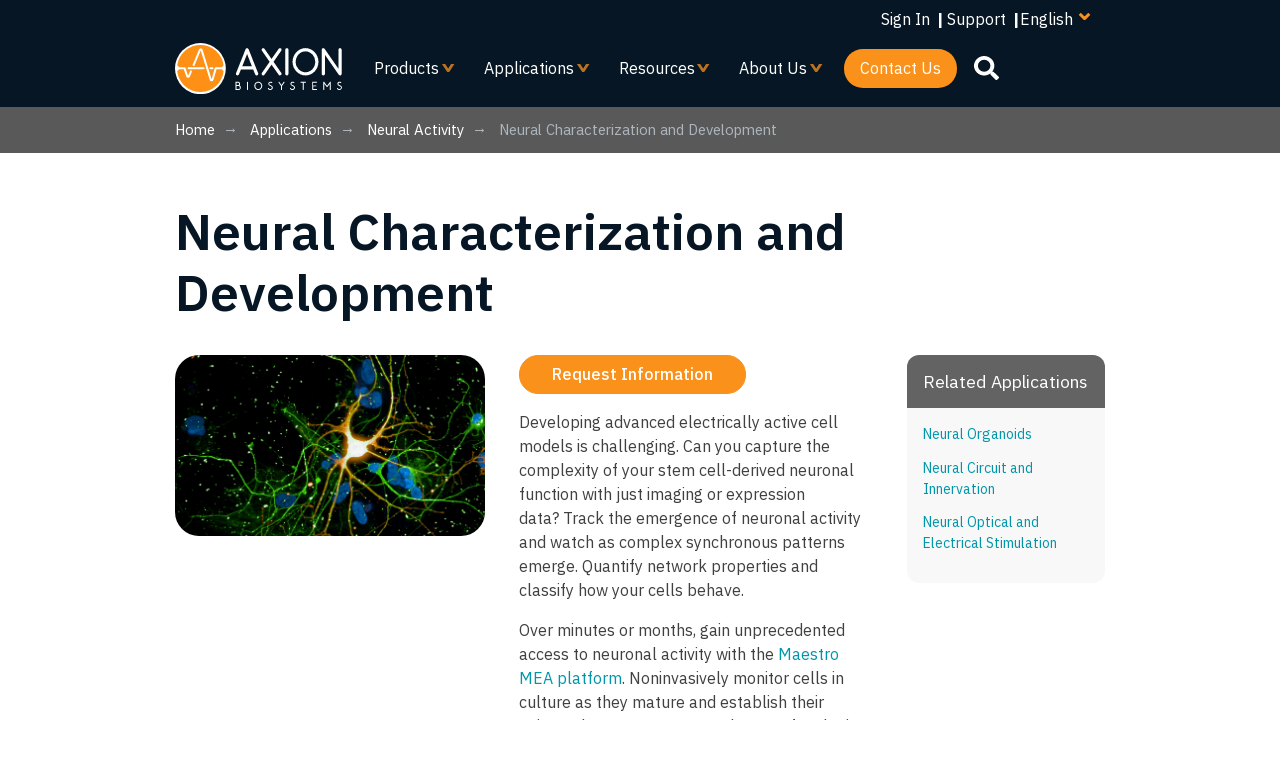

--- FILE ---
content_type: text/html; charset=UTF-8
request_url: https://www.axionbiosystems.com/applications/neural-activity/neural-characterization-and-development
body_size: 42554
content:


<!-- THEME DEBUG -->
<!-- THEME HOOK: 'html' -->
<!-- FILE NAME SUGGESTIONS:
   ▪️ html--node--36.html.twig
   ▪️ html--node--%.html.twig
   ▪️ html--node.html.twig
   ✅ html.html.twig
-->
<!-- 💡 BEGIN CUSTOM TEMPLATE OUTPUT from 'themes/custom/axionbio/templates/layout/html.html.twig' -->
<!DOCTYPE html>
<html lang="en" dir="ltr" prefix="og: https://ogp.me/ns#">
  <head>
    <meta charset="utf-8" />
<meta name="description" content="Developing advanced electrically active neural models is challenging. Our Maestro systems allow you to monitor your cells in culture as they mature and establish their unique phenotype. Measure dozens of endpoints with our assay." />
<link rel="canonical" href="https://www.axionbiosystems.com/applications/neural-activity/neural-characterization-and-development" />
<meta name="referrer" content="no-referrer-when-downgrade" />
<meta property="og:site_name" content="Axion Biosystems" />
<meta property="og:url" content="https://www.axionbiosystems.com/applications/neural-activity/neural-characterization-and-development" />
<meta property="og:title" content="Neural Characterization and Development" />
<meta property="og:description" content="Monitor neural development and quantify network dynamics to identify unique properties of your culture" />
<meta property="og:image" content="https://www.axionbiosystems.com/sites/default/files/styles/171_100_rectangle/public/2020-06/neural%20development%20header%20image%20v1.jpg?h=bebc0db4&amp;itok=aQxuIkMA" />
<meta property="og:image:width" content="1200" />
<meta property="og:image:height" content="630" />
<meta name="msapplication-TileColor" content="#ffffff" />
<meta name="theme-color" content="#ffffff" />
<meta name="Generator" content="Drupal 10 (https://www.drupal.org)" />
<meta name="MobileOptimized" content="width" />
<meta name="HandheldFriendly" content="true" />
<meta name="viewport" content="width=device-width, initial-scale=1, shrink-to-fit=no" />
<script type="application/ld+json">{
    "@context": "https://schema.org",
    "@graph": [
        {
            "@type": "AboutPage",
            "@id": "https://www.axionbiosystems.com/applications/neural-activity/neural-characterization-and-development",
            "breadcrumb": {
                "@type": "BreadcrumbList",
                "itemListElement": [
                    {
                        "@type": "ListItem",
                        "position": 1,
                        "name": "Home",
                        "item": "https://www.axionbiosystems.com/"
                    },
                    {
                        "@type": "ListItem",
                        "position": 2,
                        "name": "Applications",
                        "item": "https://www.axionbiosystems.com/applications"
                    },
                    {
                        "@type": "ListItem",
                        "position": 3,
                        "name": "Neural Activity",
                        "item": "https://www.axionbiosystems.com/applications/neural-activity"
                    },
                    {
                        "@type": "ListItem",
                        "position": 4,
                        "name": "Neural Characterization and Development",
                        "item": "https://www.axionbiosystems.com/applications/neural-activity/neural-characterization-and-development"
                    }
                ]
            },
            "description": "Monitor neural development and quantify network dynamics to identify unique properties of your culture"
        },
        {
            "@type": "WebSite",
            "name": "Axion Biosystems",
            "url": "https://www.axionbiosystems.com/"
        }
    ]
}</script>
<meta http-equiv="x-ua-compatible" content="ie=edge" />
<link rel="apple-touch-icon" sizes="180x180" href="/sites/default/files/favicons/apple-touch-icon.png" />
<link rel="icon" type="image/png" sizes="32x32" href="/sites/default/files/favicons/favicon-32x32.png" />
<link rel="icon" type="image/png" sizes="16x16" href="/sites/default/files/favicons/favicon-16x16.png" />
<link rel="manifest" href="/sites/default/files/favicons/site.webmanifest" />
<link rel="mask-icon" href="/sites/default/files/favicons/safari-pinned-tab.svg" color="#868889" />
<link rel="icon" href="/themes/custom/axionbio/axionbio-favicon.svg" type="image/svg+xml" />
<link rel="alternate" hreflang="en" href="https://www.axionbiosystems.com/applications/neural-activity/neural-characterization-and-development" />
<link rel="alternate" hreflang="ja" href="https://www.axionbiosystems.com/ja/applications/neural-activity/neural-characterization-and-development" />

    <title>Label-Free Neural Characterization and Development in Real Time | Axion Biosystems</title>
    <link rel="stylesheet" media="all" href="/sites/default/files/css/css_JnHNSz1pyCN75lJwEyNxSRV0ggJ588PFfqtNjge_57s.css?delta=0&amp;language=en&amp;theme=axionbio&amp;include=[base64]" />
<link rel="stylesheet" media="all" href="/sites/default/files/css/css_07w-K7LNZG-18F4VQwcI4S5-yPvtxwFFafcNM_9JPd8.css?delta=1&amp;language=en&amp;theme=axionbio&amp;include=[base64]" />
<link rel="stylesheet" media="all" href="//fonts.googleapis.com/css2?family=IBM+Plex+Mono:ital@0;1&amp;family=IBM+Plex+Sans+Condensed:ital@0;1&amp;family=IBM+Plex+Sans:ital,wght@0,100;0,400;0,500;0,600;0,700;1,100;1,400;1,500;1,600;1,700&amp;family=IBM+Plex+Serif:ital@0;1&amp;display=swap&#039;" />
<link rel="stylesheet" media="all" href="/sites/default/files/css/css_Xg7f1HUbT4mNTPHynpaq-LoaLoVIz2Odt8kIPO6EsQ0.css?delta=3&amp;language=en&amp;theme=axionbio&amp;include=[base64]" />
<link rel="stylesheet" media="all" href="//use.fontawesome.com/releases/v5.13.0/css/all.css" />
<link rel="stylesheet" media="all" href="/sites/default/files/css/css_ezBoWSsJYcqXSXvWPaCD3mwM3dGOrCpbl2JHLgthn8U.css?delta=5&amp;language=en&amp;theme=axionbio&amp;include=[base64]" />

    <script type="application/json" data-drupal-selector="drupal-settings-json">{"path":{"baseUrl":"\/","pathPrefix":"","currentPath":"node\/36","currentPathIsAdmin":false,"isFront":false,"currentLanguage":"en"},"pluralDelimiter":"\u0003","suppressDeprecationErrors":true,"gtag":{"tagId":"","consentMode":false,"otherIds":[],"events":[],"additionalConfigInfo":[]},"ajaxPageState":{"libraries":"[base64]","theme":"axionbio","theme_token":null},"ajaxTrustedUrl":{"form_action_p_pvdeGsVG5zNF_XLGPTvYSKCf43t8qZYSwcfZl2uzM":true},"gtm":{"tagId":null,"settings":{"data_layer":"dataLayer","include_classes":false,"allowlist_classes":"google\nnonGooglePixels\nnonGoogleScripts\nnonGoogleIframes","blocklist_classes":"customScripts\ncustomPixels","include_environment":false,"environment_id":"","environment_token":""},"tagIds":["GTM-PS82X4G"]},"responsive_menu":{"position":"left","theme":"theme-dark","pagedim":"pagedim","modifyViewport":true,"use_bootstrap":true,"breakpoint":"all and (min-width: 1024px)","drag":false,"custom":{"options":{"navbar":{"add":true,"title":"Axion Biosystems"},"theme":"dark-contrast"}}},"superfish":{"superfish-main":{"id":"superfish-main","sf":{"animation":{"opacity":"show","height":"show","width":"show"},"speed":"fast","autoArrows":true,"dropShadows":true},"plugins":{"touchscreen":{"behaviour":0,"disableHover":0,"cloneParent":0,"mode":"window_width"},"smallscreen":{"cloneParent":0,"mode":"window_width","breakpoint":481,"accordionButton":2,"title":"\u0026#x2261;"},"supposition":true,"supersubs":true}}},"lang_dropdown":{"lang-dropdown-form":{"key":"lang-dropdown-form"}},"chosen":{"selector":"select:visible","minimum_single":20,"minimum_multiple":20,"minimum_width":0,"use_relative_width":false,"options":{"disable_search":false,"disable_search_threshold":0,"allow_single_deselect":false,"allow_mobile":false,"add_helper_buttons":false,"search_contains":false,"placeholder_text_multiple":"Choose some options","placeholder_text_single":"Choose an option","no_results_text":"No results match","max_shown_results":null,"inherit_select_classes":true}},"user":{"uid":0,"permissionsHash":"733167a830018ba2e7e3d6f2f74b59301500a62d640d6e765e879fe500b68670"}}</script>
<script src="/sites/default/files/js/js__6LyhsggmYXvlfh56JBKxAnhaJO-tIxCGoR3Eg2pVBo.js?scope=header&amp;delta=0&amp;language=en&amp;theme=axionbio&amp;include=[base64]"></script>
<script src="/modules/contrib/google_tag/js/gtag.js?t9p0nb"></script>
<script src="/modules/contrib/google_tag/js/gtm.js?t9p0nb"></script>

  </head>
  <body class="layout-no-sidebars page-node-36 path-node node--type-application">
    <a href="#main-content" class="visually-hidden focusable skip-link">
      Skip to main content
    </a>
    

<!-- THEME DEBUG -->
<!-- THEME HOOK: 'google_tag_gtm_iframe' -->
<!-- BEGIN OUTPUT from 'modules/contrib/google_tag/templates/google-tag-gtm-iframe.html.twig' -->
<noscript><iframe src="https://www.googletagmanager.com/ns.html?id=GTM-PS82X4G"
                  height="0" width="0" style="display:none;visibility:hidden"></iframe></noscript>

<!-- END OUTPUT from 'modules/contrib/google_tag/templates/google-tag-gtm-iframe.html.twig' -->


    

<!-- THEME DEBUG -->
<!-- THEME HOOK: 'off_canvas_page_wrapper' -->
<!-- BEGIN OUTPUT from 'core/modules/system/templates/off-canvas-page-wrapper.html.twig' -->
  <div class="dialog-off-canvas-main-canvas" data-off-canvas-main-canvas>
    

<!-- THEME DEBUG -->
<!-- THEME HOOK: 'page' -->
<!-- FILE NAME SUGGESTIONS:
   ▪️ page--node--application.html.twig
   ▪️ page--node--36.html.twig
   ▪️ page--node--%.html.twig
   ▪️ page--node.html.twig
   ✅ page.html.twig
-->
<!-- 💡 BEGIN CUSTOM TEMPLATE OUTPUT from 'themes/custom/axionbio/templates/layout/page.html.twig' -->
<div id="page-wrapper">
  <div id="page">
    <header id="header" class="header" role="banner" aria-label="Site header">
                        <nav class="navbar navbar-light" id="navbar-top">
                    <div class="container">
                        
              
                              <div class="form-inline navbar-form ml-auto">
                  

<!-- THEME DEBUG -->
<!-- THEME HOOK: 'region' -->
<!-- FILE NAME SUGGESTIONS:
   ✅ region--top-header-form.html.twig
   ▪️ region.html.twig
-->
<!-- 💡 BEGIN CUSTOM TEMPLATE OUTPUT from 'themes/custom/axionbio/templates/layout/region--top-header-form.html.twig' -->
  <section class="row region region-top-header-form">
      <ul class="top-header-form-menu">
        <li><a href="https://portal.axionbio.com/Account/Login" target="_blank" class="thfm-depth-1">Sign In</a> |</li>
        <li><a href="https://support.axionbio.com/support/home" target="_blank" class="thfm-depth-1">Support</a> |</li>
        <li>

<!-- THEME DEBUG -->
<!-- THEME HOOK: 'block' -->
<!-- FILE NAME SUGGESTIONS:
   ▪️ block--languagedropdownswitcher.html.twig
   ▪️ block--language-dropdown-block--language-interface.html.twig
   ▪️ block--language-dropdown-block.html.twig
   ▪️ block--lang-dropdown.html.twig
   ✅ block.html.twig
-->
<!-- 💡 BEGIN CUSTOM TEMPLATE OUTPUT from 'themes/custom/axionbio/templates/block/block.html.twig' -->
<div id="block-languagedropdownswitcher" class="block block-lang-dropdown block-language-dropdown-blocklanguage-interface">
  
    
      

<!-- THEME DEBUG -->
<!-- THEME HOOK: 'form' -->
<!-- BEGIN OUTPUT from 'themes/contrib/bootstrap_barrio/templates/form/form.html.twig' -->

<form class="lang-dropdown-form lang_dropdown_form clearfix language_interface" id="lang_dropdown_form_lang-dropdown-form" data-drupal-selector="lang-dropdown-form-2" action="/applications/neural-activity/neural-characterization-and-development" method="post" accept-charset="UTF-8">
  

<!-- THEME DEBUG -->
<!-- THEME HOOK: 'form_element' -->
<!-- 💡 BEGIN CUSTOM TEMPLATE OUTPUT from 'themes/custom/axionbio/templates/forms/form-element.html.twig' -->





        
  <div class="js-form-item js-form-type-select form-type-select js-form-item-lang-dropdown-select form-item-lang-dropdown-select form-no-label mb-3">
          

<!-- THEME DEBUG -->
<!-- THEME HOOK: 'form_element_label' -->
<!-- BEGIN OUTPUT from 'themes/contrib/bootstrap_barrio/templates/form/form-element-label.html.twig' -->
<label for="edit-lang-dropdown-select" class="visually-hidden">Select your language</label>
<!-- END OUTPUT from 'themes/contrib/bootstrap_barrio/templates/form/form-element-label.html.twig' -->


                    

<!-- THEME DEBUG -->
<!-- THEME HOOK: 'select' -->
<!-- 💡 BEGIN CUSTOM TEMPLATE OUTPUT from 'themes/custom/axionbio/templates/forms/select.html.twig' -->

<div class="axion-custom">
  <select style="width:165px" class="lang-dropdown-select-element form-select custom-select" data-lang-dropdown-id="lang-dropdown-form" data-drupal-selector="edit-lang-dropdown-select" id="edit-lang-dropdown-select" name="lang_dropdown_select"><option value="en" selected="selected">English</option><option value="ja">Japanese</option><option value="ko">Korean</option></select></div>

<!-- END CUSTOM TEMPLATE OUTPUT from 'themes/custom/axionbio/templates/forms/select.html.twig' -->


                      </div>

<!-- END CUSTOM TEMPLATE OUTPUT from 'themes/custom/axionbio/templates/forms/form-element.html.twig' -->



<!-- THEME DEBUG -->
<!-- THEME HOOK: 'input__hidden' -->
<!-- FILE NAME SUGGESTIONS:
   ▪️ input--hidden.html.twig
   ✅ input.html.twig
-->
<!-- BEGIN OUTPUT from 'themes/contrib/bootstrap_barrio/templates/form/input.html.twig' -->
<input data-drupal-selector="edit-en" type="hidden" name="en" value="/applications/neural-activity/neural-characterization-and-development" class="form-control" />

<!-- END OUTPUT from 'themes/contrib/bootstrap_barrio/templates/form/input.html.twig' -->



<!-- THEME DEBUG -->
<!-- THEME HOOK: 'input__hidden' -->
<!-- FILE NAME SUGGESTIONS:
   ▪️ input--hidden.html.twig
   ✅ input.html.twig
-->
<!-- BEGIN OUTPUT from 'themes/contrib/bootstrap_barrio/templates/form/input.html.twig' -->
<input data-drupal-selector="edit-ja" type="hidden" name="ja" value="/ja/applications/neural-activity/neural-characterization-and-development" class="form-control" />

<!-- END OUTPUT from 'themes/contrib/bootstrap_barrio/templates/form/input.html.twig' -->



<!-- THEME DEBUG -->
<!-- THEME HOOK: 'input__hidden' -->
<!-- FILE NAME SUGGESTIONS:
   ▪️ input--hidden.html.twig
   ✅ input.html.twig
-->
<!-- BEGIN OUTPUT from 'themes/contrib/bootstrap_barrio/templates/form/input.html.twig' -->
<input data-drupal-selector="edit-ko" type="hidden" name="ko" value="/ko/node/36" class="form-control" />

<!-- END OUTPUT from 'themes/contrib/bootstrap_barrio/templates/form/input.html.twig' -->

<noscript><div>

<!-- THEME DEBUG -->
<!-- THEME HOOK: 'input__submit' -->
<!-- FILE NAME SUGGESTIONS:
   ▪️ input--submit.html.twig
   ✅ input--submit-button.html.twig
   ▪️ input.html.twig
-->
<!-- BEGIN OUTPUT from 'themes/contrib/bootstrap_barrio/templates/form/input--submit-button.html.twig' -->
<button data-drupal-selector="edit-submit" type="submit" id="edit-submit" name="op" value="Go" class="button js-form-submit form-submit btn btn-primary">Go</button>

<!-- END OUTPUT from 'themes/contrib/bootstrap_barrio/templates/form/input--submit-button.html.twig' -->

</div></noscript>

<!-- THEME DEBUG -->
<!-- THEME HOOK: 'input__hidden' -->
<!-- FILE NAME SUGGESTIONS:
   ▪️ input--hidden.html.twig
   ✅ input.html.twig
-->
<!-- BEGIN OUTPUT from 'themes/contrib/bootstrap_barrio/templates/form/input.html.twig' -->
<input autocomplete="off" data-drupal-selector="form-mlxpx40bvnlucihlkrvcd9vanmamphhn7oelqyuseqw" type="hidden" name="form_build_id" value="form-mLxPx40bvNluCIhlkrvcD9VAnMAMPHhn7OelqYuSeQw" class="form-control" />

<!-- END OUTPUT from 'themes/contrib/bootstrap_barrio/templates/form/input.html.twig' -->



<!-- THEME DEBUG -->
<!-- THEME HOOK: 'input__hidden' -->
<!-- FILE NAME SUGGESTIONS:
   ▪️ input--hidden.html.twig
   ✅ input.html.twig
-->
<!-- BEGIN OUTPUT from 'themes/contrib/bootstrap_barrio/templates/form/input.html.twig' -->
<input data-drupal-selector="edit-lang-dropdown-form" type="hidden" name="form_id" value="lang_dropdown_form" class="form-control" />

<!-- END OUTPUT from 'themes/contrib/bootstrap_barrio/templates/form/input.html.twig' -->


</form>

<!-- END OUTPUT from 'themes/contrib/bootstrap_barrio/templates/form/form.html.twig' -->


  </div>

<!-- END CUSTOM TEMPLATE OUTPUT from 'themes/custom/axionbio/templates/block/block.html.twig' -->

</li>
      </ul>
  </section>

<!-- END CUSTOM TEMPLATE OUTPUT from 'themes/custom/axionbio/templates/layout/region--top-header-form.html.twig' -->


                </div>
                                  </div>
                    </nav>
                <nav class="navbar navbar-light navbar-expand-lg" id="navbar-main">
                    <div class="container">
                      
                          

<!-- THEME DEBUG -->
<!-- THEME HOOK: 'region' -->
<!-- FILE NAME SUGGESTIONS:
   ✅ region--nowrap.html.twig
   ▪️ region--primary-menu.html.twig
   ▪️ region.html.twig
-->
<!-- BEGIN OUTPUT from 'themes/contrib/bootstrap_barrio/templates/layout/region--nowrap.html.twig' -->
  

<!-- THEME DEBUG -->
<!-- THEME HOOK: 'block' -->
<!-- FILE NAME SUGGESTIONS:
   ▪️ block--responsivemenumobileicon.html.twig
   ▪️ block--responsive-menu-toggle.html.twig
   ▪️ block--responsive-menu.html.twig
   ✅ block.html.twig
-->
<!-- 💡 BEGIN CUSTOM TEMPLATE OUTPUT from 'themes/custom/axionbio/templates/block/block.html.twig' -->
<div id="block-responsivemenumobileicon" class="responsive-menu-toggle-wrapper responsive-menu-toggle block block-responsive-menu block-responsive-menu-toggle">
  
    
      

<!-- THEME DEBUG -->
<!-- THEME HOOK: 'responsive_menu_block_toggle' -->
<!-- BEGIN OUTPUT from 'modules/contrib/responsive_menu/templates/responsive-menu-block-toggle.html.twig' -->
<a id="toggle-icon" class="toggle responsive-menu-toggle-icon" title="Menu" href="#off-canvas">
  <span class="icon"></span><span class="label">Menu</span>
</a>
<!-- END OUTPUT from 'modules/contrib/responsive_menu/templates/responsive-menu-block-toggle.html.twig' -->


  </div>

<!-- END CUSTOM TEMPLATE OUTPUT from 'themes/custom/axionbio/templates/block/block.html.twig' -->



<!-- THEME DEBUG -->
<!-- THEME HOOK: 'block' -->
<!-- FILE NAME SUGGESTIONS:
   ▪️ block--axionbio-branding.html.twig
   ✅ block--system-branding-block.html.twig
   ▪️ block--system.html.twig
   ▪️ block.html.twig
-->
<!-- 💡 BEGIN CUSTOM TEMPLATE OUTPUT from 'themes/custom/axionbio/templates/block/block--system-branding-block.html.twig' -->
      <a href="/" title="Home" rel="home" class="navbar-brand">
              <img src="/themes/custom/axionbio/axion_logo.svg" alt="Home" class="site-logo img-fluid d-inline-block align-top" />
          </a>
    
<!-- END CUSTOM TEMPLATE OUTPUT from 'themes/custom/axionbio/templates/block/block--system-branding-block.html.twig' -->



<!-- THEME DEBUG -->
<!-- THEME HOOK: 'block' -->
<!-- FILE NAME SUGGESTIONS:
   ▪️ block--mainnavigation.html.twig
   ▪️ block--superfish--main.html.twig
   ▪️ block--superfish.html.twig
   ▪️ block--superfish.html.twig
   ✅ block.html.twig
-->
<!-- 💡 BEGIN CUSTOM TEMPLATE OUTPUT from 'themes/custom/axionbio/templates/block/block.html.twig' -->
<div id="block-mainnavigation" class="block block-superfish block-superfishmain">
  
    
      

<!-- THEME DEBUG -->
<!-- THEME HOOK: 'superfish' -->
<!-- BEGIN OUTPUT from 'modules/contrib/superfish/templates/superfish.html.twig' -->

<ul id="superfish-main" class="menu sf-menu sf-main sf-horizontal sf-style-none" role="menu" aria-label="Menu">
  

<!-- THEME DEBUG -->
<!-- THEME HOOK: 'superfish_menu_items' -->
<!-- 💡 BEGIN CUSTOM TEMPLATE OUTPUT from 'themes/custom/axionbio/templates/navigation/superfish-menu-items.html.twig' -->

<li id="main-views-viewviewscategory-pagespage-2" class="sf-depth-1 menuparent sf-first"><a href="/products" class="sf-depth-1 menuparent">Products</a><ul><!-- THEME DEBUG --><!-- THEME HOOK: 'superfish_menu_items' --><!-- 💡 BEGIN CUSTOM TEMPLATE OUTPUT from 'themes/custom/axionbio/templates/navigation/superfish-menu-items.html.twig' --><li id="main-menu-link-content9494c497-6d8a-421f-9b36-80f4977fc56f" class="sf-depth-2 menuparent sf-first"><a href="/products/maestro-mea" title="MEA Products - Multiwell Maestro MEA analysis systems for real-time, label-free activity assays" class="sf-depth-2 menuparent">MEA</a><ul><!-- THEME DEBUG --><!-- THEME HOOK: 'superfish_menu_items' --><!-- 💡 BEGIN CUSTOM TEMPLATE OUTPUT from 'themes/custom/axionbio/templates/navigation/superfish-menu-items.html.twig' --><li id="main-menu-link-contentd5fd3b46-0c15-439b-9d78-631b45834213" class="sf-depth-3 sf-no-children sf-first"><a href="/products/mea/maestro-pro" title="Maestro Pro - High-throughput MEA and live-cell analysis system" class="sf-depth-3">Maestro Pro</a></li><li id="main-menu-link-content236e06a0-a149-4294-80a1-4759d6655090" class="sf-depth-3 sf-no-children"><a href="/products/mea/maestro-edge" title="Maestro Edge - MEA and live-cell analysis system " class="sf-depth-3">Maestro Edge</a></li><li id="main-menu-link-content9a777347-e796-458e-ab68-3f95174d3628" class="sf-depth-3 sf-no-children"><a href="/products/mea/maestro-volt" class="sf-depth-3">Maestro Volt</a></li><li id="main-menu-link-content2b072d40-9cbc-4a74-934e-7ae6f75ee7af" class="sf-depth-3 menuparent"><a href="/products/mea/mea-software" title="MEA Software - Software modules for the Maestro MEA platform. Simple assay setup, real-time data visualization, and powerful experimental data analysis." class="sf-depth-3 menuparent">MEA Software</a><ul><!-- THEME DEBUG --><!-- THEME HOOK: 'superfish_menu_items' --><!-- 💡 BEGIN CUSTOM TEMPLATE OUTPUT from 'themes/custom/axionbio/templates/navigation/superfish-menu-items.html.twig' --><li id="main-menu-link-content5ce17783-9910-4889-b718-95bdac45dd50" class="sf-depth-4 sf-no-children sf-first"><a href="/products/mea/mea-software/neural-module" title="Neural Module - Measure electrical network behavior of neurons, including: activity, synchrony, and network oscillations, label-free" class="sf-depth-4">Neural Module</a></li><li id="main-menu-link-content94e978aa-495a-4eae-a38d-177305a5115d" class="sf-depth-4 sf-no-children"><a href="/products/mea/mea-software/mea-viability-module" title="MEA Viability Module - Measure cell viability and coverage on MEA plates for a complete structure-function assay" class="sf-depth-4">MEA Viability Module</a></li><li id="main-menu-link-contenta7da8b9f-e0da-4ec4-bda5-f4c0f25ecf17" class="sf-depth-4 sf-no-children"><a href="/products/mea/mea-software/cardiac-module" title="Cardiac Module - Record the four key measures of cardiac performance: action potential, field potential, propagation, and contractility" class="sf-depth-4">Cardiac Module</a></li><li id="main-menu-link-contenta841a7ea-ab84-490d-bc30-d8c2cd3679fd" class="sf-depth-4 sf-no-children"><a href="/products/mea/mea-software/mea-automation-module" title="MEA Automation Module - Automate Cardiac and Neural MEA assays with this API for interfacing with liquid handling platforms" class="sf-depth-4">MEA Automation Module</a></li><li id="main-menu-link-contenta1e882d6-28f5-4548-a71f-6a1fd39a6faf" class="sf-depth-4 sf-no-children"><a href="https://axionbiosystems.com/products/cell-analysis/cell-analysis-software/gxp-impedance-module" class="sf-depth-4 sf-external">GxP Impedance Module</a></li><li id="main-menu-link-contente0a1f5b3-5a48-4719-81d4-2be446fd5158" class="sf-depth-4 sf-no-children"><a href="https://axionbiosystems.com/products/cell-analysis/cell-analysis-software/impedance-automation-module" class="sf-depth-4 sf-external">Impedance Automation Module</a></li><li id="main-menu-link-content441ecccb-4c05-4f23-94bd-2e14f6282cbd" class="sf-depth-4 sf-no-children sf-last"><a href="https://axionbiosystems.com/products/cell-analysis/cell-analysis-software/impedance-module" class="sf-depth-4 sf-external">Impedance Module</a></li><!-- END CUSTOM TEMPLATE OUTPUT from 'themes/custom/axionbio/templates/navigation/superfish-menu-items.html.twig' --></ul></li><li id="main-menu-link-content063cceb3-d997-47f1-9204-e95fcede4673" class="sf-depth-3 sf-no-children"><a href="/products/mea/lumos" title="Lumos - Stimulate 24-, 48- or 96-well plates with up to four wavelengths: blue, green, orange and red. Standalone device and pairs with Maestro Pro and Edge" class="sf-depth-3">Lumos</a></li><li id="main-menu-link-content88c2c26e-89ce-457b-a56c-cea70d80919e" class="sf-depth-3 sf-no-children"><a href="/products/mea/mea-creator-kit" class="sf-depth-3">MEA Creator Kit</a></li><li id="main-menu-link-content1c48ea18-811f-4eb1-ac14-8e3c146a8a08" class="sf-depth-3 menuparent"><a href="/products/mea/mea-plates" class="sf-depth-3 menuparent">MEA Plates</a><ul><!-- THEME DEBUG --><!-- THEME HOOK: 'superfish_menu_items' --><!-- 💡 BEGIN CUSTOM TEMPLATE OUTPUT from 'themes/custom/axionbio/templates/navigation/superfish-menu-items.html.twig' --><li id="main-menu-link-content5f7a8065-d1a6-4beb-b503-bfb8c188fe0c" class="sf-depth-4 sf-no-children sf-first"><a href="/products/mea-plates/organoid-mea" class="sf-depth-4">Organoid MEA</a></li><li id="main-menu-link-contente4c29ef0-3ead-41bf-9168-aa514266dad4" class="sf-depth-4 sf-no-children"><a href="/products/mea/biocircuit-mea-plate" title="BioCircuit MEA Plate - Maestro MEA plates with an opaque well bottom delivering high-quality results at the lowest cost per well" class="sf-depth-4">BioCircuit MEA Plate</a></li><li id="main-menu-link-contentd3a199c6-ff1c-48aa-9fc9-a15175cc8b41" class="sf-depth-4 sf-no-children"><a href="/products/mea/cytoview-mea-plate" title="CytoView MEA Plate - The premium Maestro MEA plate with a transparent well bottom for cell visualization and assay multiplexing" class="sf-depth-4">CytoView MEA Plate</a></li><li id="main-menu-link-content60be4989-8dc2-4406-8cb9-db305b6b5515" class="sf-depth-4 sf-no-children"><a href="/products/mea/lumos-mea-plate" title="Lumos MEA Plate - Maestro MEA plates designed for use with the Lumos system, featuring a transparent well bottom and light-focusing lid" class="sf-depth-4">Lumos MEA Plate</a></li><li id="main-menu-link-content60d8b2a0-a922-4ec1-9ac7-c3fc1e4d7771" class="sf-depth-4 sf-no-children sf-last"><a href="/products/mea/spheroguide-mea-plate" title="SpheroGuide MEA Plate - Maestro MEA plates built for fast, accurate organoid and spheroid plating with a transparent bottom for visualization and multiplexing" class="sf-depth-4">SpheroGuide MEA Plate</a></li><!-- END CUSTOM TEMPLATE OUTPUT from 'themes/custom/axionbio/templates/navigation/superfish-menu-items.html.twig' --></ul></li><li id="main-menu-link-contentff856744-9181-447b-b527-572013164ab9" class="sf-depth-3 sf-no-children sf-last"><a href="https://axionbiosystems.com/connected-lab" class="sf-depth-3 sf-external">Connected Lab</a></li><!-- END CUSTOM TEMPLATE OUTPUT from 'themes/custom/axionbio/templates/navigation/superfish-menu-items.html.twig' --></ul></li><li id="main-menu-link-content17e38e8f-2946-4a8c-89f4-2feff74eb615" class="sf-depth-2 menuparent"><a href="/products/maestro-z-live-cell-analysis" title="Cell Analysis products - Maestro Z Platforms for live cell analysis" class="sf-depth-2 menuparent">Cell Analysis</a><ul><!-- THEME DEBUG --><!-- THEME HOOK: 'superfish_menu_items' --><!-- 💡 BEGIN CUSTOM TEMPLATE OUTPUT from 'themes/custom/axionbio/templates/navigation/superfish-menu-items.html.twig' --><li id="main-menu-link-contentb93944e3-f8cd-45f5-babf-7f1d1be7590f" class="sf-depth-3 sf-no-children sf-first"><a href="/products/cell-analysis/maestro-z" title="Maestro Z - Live-cell analysis system" class="sf-depth-3">Maestro Z</a></li><li id="main-menu-link-contenteb08acea-e2e2-4a2b-ac05-56839b32e4f3" class="sf-depth-3 sf-no-children"><a href="/products/cell-analysis/maestro-zht" title="Maestro ZHT - High-throughput live-cell analysis system " class="sf-depth-3">Maestro ZHT</a></li><li id="main-menu-link-content97add23f-f04e-4580-9e76-d4962811a626" class="sf-depth-3 sf-no-children"><a href="/products/cell-analysis/maestro-trayz" title="Maestro TrayZ - Multiplate live-cell analysis system" class="sf-depth-3">Maestro TrayZ</a></li><li id="main-menu-link-contentc0e6fbb8-4fee-49d0-9f77-72c8fcf8894c" class="sf-depth-3 menuparent"><a href="/products/cell-analysis/cell-analysis-software" title="Cell Analysis Software - Software modules for the Maestro Z platform. Simple assay setup, real-time data visualization, and powerful experimental data analysis." class="sf-depth-3 menuparent">Cell Analysis Software</a><ul><!-- THEME DEBUG --><!-- THEME HOOK: 'superfish_menu_items' --><!-- 💡 BEGIN CUSTOM TEMPLATE OUTPUT from 'themes/custom/axionbio/templates/navigation/superfish-menu-items.html.twig' --><li id="main-menu-link-content7cb5b286-7ac6-46a6-b66f-7d6fcb8e4329" class="sf-depth-4 sf-no-children sf-first"><a href="/products/cell-analysis/cell-analysis-software/impedance-module" title="Impedance Module - Track cell proliferation, viability, barrier function, immune cell-mediated killing, viral cytopathic effects, and more" class="sf-depth-4">Impedance Module</a></li><li id="main-menu-link-content88eecf26-f8b8-46d2-97c2-7cd53d59946a" class="sf-depth-4 sf-no-children"><a href="/products/cell-analysis/cell-analysis-software/gxp-impedance-module" title="GxP Impedance Module - Achieve FDA 21 CFR Part 11 compliance in GMP/GLP labs with this version of the Impedance Software Module" class="sf-depth-4">GxP Impedance Module</a></li><li id="main-menu-link-contentd09c64e8-6782-4c93-941f-5e2396640f53" class="sf-depth-4 sf-no-children sf-last"><a href="/products/cell-analysis/cell-analysis-software/impedance-automation-module" title="Impedance Automation Module - Automate impedance assays with this API for interfacing with liquid handling platforms" class="sf-depth-4">Impedance Automation Module</a></li><!-- END CUSTOM TEMPLATE OUTPUT from 'themes/custom/axionbio/templates/navigation/superfish-menu-items.html.twig' --></ul></li><li id="main-menu-link-content992a3dcd-5028-40c5-8ca9-039b1bce6de4" class="sf-depth-3 sf-no-children sf-last"><a href="/products/cell-analysis/cytoview-z-plate" title="CytoView-Z Plate - The Maestro impedance plate with a transparent well bottom for cell visualization and assay multiplexing" class="sf-depth-3">CytoView-Z Plate</a></li><!-- END CUSTOM TEMPLATE OUTPUT from 'themes/custom/axionbio/templates/navigation/superfish-menu-items.html.twig' --></ul></li><li id="main-menu-link-contentd9a10793-05f1-4716-8e97-b519065fca9a" class="sf-depth-2 menuparent"><a href="/products/imaging" title="Imaging Products - Multiwell live-cell analysis with brightfield and fluorescent imaging from your incubator" class="sf-depth-2 menuparent">Imaging</a><ul><!-- THEME DEBUG --><!-- THEME HOOK: 'superfish_menu_items' --><!-- 💡 BEGIN CUSTOM TEMPLATE OUTPUT from 'themes/custom/axionbio/templates/navigation/superfish-menu-items.html.twig' --><li id="main-menu-link-contenta9edc3c3-6c22-4ff9-bcbe-24627356b94c" class="sf-depth-3 sf-no-children sf-first"><a href="/products/imaging/omni-pro-12" title="Omni Pro 12 - Automated, multi-plate, live-cell analysis platform" class="sf-depth-3">Omni Pro 12</a></li><li id="main-menu-link-contentb9d47ee4-6d79-4f81-95d2-021cc30877be" class="sf-depth-3 sf-no-children"><a href="/products/imaging/omni" title="Omni - Multiwell live-cell analysis with brightfield and fluorescence imaging from your incubator" class="sf-depth-3">Omni</a></li><li id="main-menu-link-contenta5aea27b-d4d5-40f5-b1e3-e968e181f785" class="sf-depth-3 sf-no-children"><a href="/products/imaging/lux" title="Lux - Single-well live-cell analysis with brightfield and fluorescent imaging from your incubator" class="sf-depth-3">Lux</a></li><li id="main-menu-link-content46245815-283c-4db6-a1bf-7bb3d04e2e6c" class="sf-depth-3 menuparent"><a href="/products/imaging/imaging-software" title="Imaging Software - Software modules for the Omni platform. Simple assay setup and real-time imaging analysis of your cultures from the incubator." class="sf-depth-3 menuparent">Imaging Software</a><ul><!-- THEME DEBUG --><!-- THEME HOOK: 'superfish_menu_items' --><!-- 💡 BEGIN CUSTOM TEMPLATE OUTPUT from 'themes/custom/axionbio/templates/navigation/superfish-menu-items.html.twig' --><li id="main-menu-link-content8a2985b8-35a1-4312-85e0-6086982ca9a4" class="sf-depth-4 sf-no-children sf-first"><a href="/products/imaging/imaging-software/clonogenic-assay-module" title="Clonogenic Assay Module - Track colony formation for clonogenic assays" class="sf-depth-4">Clonogenic Assay Module</a></li><li id="main-menu-link-contentbe1abb7b-03da-4f8d-b8c6-908d82ac4a48" class="sf-depth-4 sf-no-children"><a href="/products/imaging/imaging-software/confluency-module" title="Confluency Module - Track confluence to monitor cell proliferation or death" class="sf-depth-4">Confluency Module</a></li><li id="main-menu-link-content923ab03f-718e-487b-87bc-9cabf6905ce4" class="sf-depth-4 sf-no-children"><a href="https://axionbiosystems.com/products/imaging/imaging-software/fluorescence-module" class="sf-depth-4 sf-external">Fluorescence Module</a></li><li id="main-menu-link-contentbebd1c55-cae0-4f35-9f82-00b842162ee5" class="sf-depth-4 sf-no-children"><a href="/products/imaging/imaging-software/ipsc-module" title="iPSC Module - Monitor the growth of pluripotent stem cells in a feeder-free culture environment" class="sf-depth-4">iPSC Module</a></li><li id="main-menu-link-content02b2c3e7-6a91-42b8-a109-a8dc0950a389" class="sf-depth-4 sf-no-children"><a href="/products/imaging/imaging-software/organoid-analysis-module" title="Organoid Analysis Module - Identify, track, and analyze organoids " class="sf-depth-4">Organoid Analysis Module</a></li><li id="main-menu-link-contenteda95961-85f9-472e-9b29-b82aa69d7dd2" class="sf-depth-4 sf-no-children sf-last"><a href="/products/imaging/imaging-software/scratch-assay-module" title="Scratch Assay Module - Measure wound healing and cell migration/invasiveness with scratch assays" class="sf-depth-4">Scratch Assay Module</a></li><!-- END CUSTOM TEMPLATE OUTPUT from 'themes/custom/axionbio/templates/navigation/superfish-menu-items.html.twig' --></ul></li><li id="main-menu-link-content3830dcb6-6c30-404c-b175-ec7425bb3219" class="sf-depth-3 sf-no-children sf-last"><a href="/connected-lab" class="sf-depth-3">Connected Lab</a></li><!-- END CUSTOM TEMPLATE OUTPUT from 'themes/custom/axionbio/templates/navigation/superfish-menu-items.html.twig' --></ul></li><li id="main-menu-link-content79161e7c-57f3-4189-b9b6-a26ff309bf72" class="sf-depth-2 menuparent sf-last"><a href="/products/cell-counting" class="sf-depth-2 menuparent">Cell Counting</a><ul><!-- THEME DEBUG --><!-- THEME HOOK: 'superfish_menu_items' --><!-- 💡 BEGIN CUSTOM TEMPLATE OUTPUT from 'themes/custom/axionbio/templates/navigation/superfish-menu-items.html.twig' --><li id="main-menu-link-content80f49a56-69b3-4963-9437-a37f97effafa" class="sf-depth-3 sf-no-children sf-first"><a href="https://axionbiosystems.com/products/cell-counting/corning-cell-counter" class="sf-depth-3 sf-external">Corning Cell Counter</a></li><li id="main-menu-link-content3e58430e-2c9a-4966-945b-c480a01ca2e7" class="sf-depth-3 sf-no-children"><a href="https://axionbiosystems.com/products/imaging/exact" class="sf-depth-3 sf-external">Exact FL</a></li><li id="main-menu-link-content53cf2052-4cdd-46d2-aae2-bb4e0eb3d09e" class="sf-depth-3 menuparent sf-last"><a href="https://axionbiosystems.com/products/cell-counting/cell-counting-software" class="sf-depth-3 sf-external menuparent">Cell Counting Software</a><ul><!-- THEME DEBUG --><!-- THEME HOOK: 'superfish_menu_items' --><!-- 💡 BEGIN CUSTOM TEMPLATE OUTPUT from 'themes/custom/axionbio/templates/navigation/superfish-menu-items.html.twig' --><li id="main-menu-link-contentd91e459e-0e85-4863-b40b-7038aaa689d7" class="sf-depth-4 sf-no-children sf-first"><a href="https://axionbiosystems.com/products/imaging-software/cell-counting-module" class="sf-depth-4 sf-external">Cell Counting Module</a></li><li id="main-menu-link-content1ff70354-a663-4a37-964b-ae357a7cc445" class="sf-depth-4 sf-no-children sf-last"><a href="https://axionbiosystems.com/products/cell-counting/cell-counting-software/organoid-counting-module" class="sf-depth-4 sf-external">Organoid Counting Module</a></li><!-- END CUSTOM TEMPLATE OUTPUT from 'themes/custom/axionbio/templates/navigation/superfish-menu-items.html.twig' --></ul></li><!-- END CUSTOM TEMPLATE OUTPUT from 'themes/custom/axionbio/templates/navigation/superfish-menu-items.html.twig' --></ul></li><!-- END CUSTOM TEMPLATE OUTPUT from 'themes/custom/axionbio/templates/navigation/superfish-menu-items.html.twig' --></ul></li><li id="main-views-viewviewscategory-pagespage-1" class="active-trail sf-depth-1 menuparent"><a href="/applications" class="sf-depth-1 menuparent">Applications</a><ul><!-- THEME DEBUG --><!-- THEME HOOK: 'superfish_menu_items' --><!-- 💡 BEGIN CUSTOM TEMPLATE OUTPUT from 'themes/custom/axionbio/templates/navigation/superfish-menu-items.html.twig' --><li id="main-menu-link-contentf9f6df63-a7de-4b61-883c-8eadbf3c0a85" class="sf-depth-2 menuparent sf-first"><a href="/applications/cardiac-activity" title="Cardiac Activity Applications - Explore both cardiac excitability and contractility in real time, and probe cardiac development, toxicity and more" class="sf-depth-2 menuparent">Cardiac Activity</a><ul><!-- THEME DEBUG --><!-- THEME HOOK: 'superfish_menu_items' --><!-- 💡 BEGIN CUSTOM TEMPLATE OUTPUT from 'themes/custom/axionbio/templates/navigation/superfish-menu-items.html.twig' --><li id="main-menu-link-content5501589f-1eae-4ca5-b46b-cd010f1b6f35" class="sf-depth-3 sf-no-children sf-first"><a href="/applications/cardiac-activity/cardiac-characterization" class="sf-depth-3">Cardiac Characterization</a></li><li id="main-menu-link-content68a87264-1ac1-42a4-b173-0cfa7e01a89d" class="sf-depth-3 sf-no-children"><a href="/applications/cardiac-activity/cardiac-classification" title="Cardiac Classification Application - Predict the cardiomyocyte subtype using the action potential waveform in the LEAP assay" class="sf-depth-3">Cardiac Classification</a></li><li id="main-menu-link-content3c305ab0-6c8d-45d7-8205-8cd9cd28b8cc" class="sf-depth-3 sf-no-children"><a href="/applications/cardiac-activity/cardiac-development" title="Cardiac Development Application - Track cardiac differentiation and maturation over weeks and determine when cardiomyocytes start to beat and form a syncytium" class="sf-depth-3">Cardiac Development</a></li><li id="main-menu-link-content3800143f-882c-459a-8e4f-e85a6f537ec3" class="sf-depth-3 sf-no-children"><a href="/applications/cardiac-activity/cardiomyocyte-pacing" title="Cardiomyocyte Pacing Application - Control cardiomyocyte beat rate with optical or electrical stimulation to increase the physiological relevance of the assay " class="sf-depth-3">Cardiomyocyte Pacing</a></li><li id="main-menu-link-content5cebdd05-eece-43be-a686-fb247042ba90" class="sf-depth-3 sf-no-children"><a href="/applications/cardiac-activity/cardiotoxicity-and-safety" title="Cardiotoxicity and Safety Application - Evaluate the proarrhythmic risk of compounds in acute and chronic exposure experiments in CiPA-style studies" class="sf-depth-3">Cardiotoxicity and Safety</a></li><li id="main-menu-link-content5b6ecbbb-97b4-4fbf-b123-119910c0a7a4" class="sf-depth-3 sf-no-children sf-last"><a href="/applications/cardiac-activity/inotropy" title="Inotropy Application - Characterize compound-induced effects on cardiomyocyte inotropy and excitation-contraction coupling" class="sf-depth-3">Inotropy</a></li><!-- END CUSTOM TEMPLATE OUTPUT from 'themes/custom/axionbio/templates/navigation/superfish-menu-items.html.twig' --></ul></li><li id="main-menu-link-content1269baee-ece6-408d-b7d6-186766ec09d4" class="sf-depth-2 menuparent"><a href="/applications/cell-based-assays" title="Cell-based Assays Applications - Track real-time changes in cell migration, proliferation, viability, and cell signaling" class="sf-depth-2 menuparent">Cell-based Assays</a><ul><!-- THEME DEBUG --><!-- THEME HOOK: 'superfish_menu_items' --><!-- 💡 BEGIN CUSTOM TEMPLATE OUTPUT from 'themes/custom/axionbio/templates/navigation/superfish-menu-items.html.twig' --><li id="main-menu-link-content2c8016d8-ba71-441a-9b5c-d4131e920abf" class="sf-depth-3 sf-no-children sf-first"><a href="/applications/cellular-kinetics/barrier-function" title="Barrier Function Application - Monitor cell barrier integrity using a TEER (transepithelial or transendothelial resistance) assay" class="sf-depth-3">Barrier Function</a></li><li id="main-menu-link-contentd9c429c0-7b20-43c0-993f-f2204dc996a4" class="sf-depth-3 sf-no-children"><a href="/applications/cell-based-assays/cell-counting" class="sf-depth-3">Cell Counting</a></li><li id="main-menu-link-content30e89756-8548-40ac-a521-ee8f859b8fa2" class="sf-depth-3 sf-no-children"><a href="/applications/oncology/cell-migration-and-scratch-assays" title="Cell Migration and Scratch Assays - Track cell migration and invasion for advanced metastatic cancer of wound-healing studies." class="sf-depth-3">Cell Migration and Scratch Assays</a></li><li id="main-menu-link-content899b0439-1b38-4560-b248-389583154217" class="sf-depth-3 sf-no-children"><a href="/applications/oncology/cell-proliferation" title="Cell Proliferation - Track cellular growth and gain important insights into cell health and behavior" class="sf-depth-3">Cell Proliferation</a></li><li id="main-menu-link-contentec5d30da-7837-4220-ab07-deeb871cfb11" class="sf-depth-3 sf-no-children"><a href="/applications/cellular-kinetics/cell-signaling" title="Cell Signaling Application - Measure the dynamics of GPCR cell signaling over minutes to hours label free" class="sf-depth-3">Cell Signaling</a></li><li id="main-menu-link-content81b1d7d2-8acf-4835-b0ea-b0848af81496" class="sf-depth-3 sf-no-children"><a href="/applications/oncology/clonogenic-assay" title="Clonogenic Assay Application - Count colonies and track growth across the entire plate" class="sf-depth-3">Clonogenic Assay</a></li><li id="main-menu-link-content89921809-7a91-4366-b688-c99c8057de2e" class="sf-depth-3 sf-no-children"><a href="/applications/oncology/cytotoxicity-and-cell-viability" title="Cytotoxicity and Cell Viability Application - Evaluate cell viability and characterize the cytotoxic properties of compounds in acute and chronic exposure experiments" class="sf-depth-3">Cytotoxicity and Cell Viability</a></li><li id="main-menu-link-content6923134a-56cc-4ce9-90cd-61a9262aa526" class="sf-depth-3 sf-no-children"><a href="/applications/cell-based-assays/transfection-and-transduction" title="Transfection and Transduction Application - Track expression and efficiency of transfected cultures" class="sf-depth-3">Transfection and Transduction</a></li><li id="main-menu-link-content8d04c762-d311-4fab-984c-387697ff24f8" class="sf-depth-3 sf-no-children sf-last"><a href="/applications/cell-based-assays/organ-on-a-chip" title="Organ-on-a-chip Application - Study behavior of cells and tissues grown inside microfluidic chips" class="sf-depth-3">Organ-on-a-chip</a></li><!-- END CUSTOM TEMPLATE OUTPUT from 'themes/custom/axionbio/templates/navigation/superfish-menu-items.html.twig' --></ul></li><li id="main-menu-link-content9e824b97-f1b4-4209-b788-72702683b88d" class="sf-depth-2 menuparent"><a href="/applications/neural-activity" title="Neural Activity Applications - Characterize neural network activity in vitro, from stem cell-derived neurodisease models to mini-brains" class="sf-depth-2 menuparent">Neural Activity</a><ul><!-- THEME DEBUG --><!-- THEME HOOK: 'superfish_menu_items' --><!-- 💡 BEGIN CUSTOM TEMPLATE OUTPUT from 'themes/custom/axionbio/templates/navigation/superfish-menu-items.html.twig' --><li id="main-menu-link-content4a7a4b79-f3b1-46e1-965d-90b75f559461" class="sf-depth-3 sf-no-children sf-first"><a href="/applications/neural-activity/neural-characterization-and-development" title="Neural Characterization and Development Application - Monitor neural development and quantify network dynamics to identify unique properties of your culture" class="is-active sf-depth-3">Neural Characterization and Development</a></li><li id="main-menu-link-contentfee35691-6947-4e7e-9c7c-a4e94dcd00da" class="sf-depth-3 sf-no-children"><a href="/applications/neural-activity/neural-circuit-and-innervation" title="Neural Circuit and Innervation Application - Track neural innervation and functional network formation between two discrete cell populations" class="sf-depth-3">Neural Circuit and Innervation</a></li><li id="main-menu-link-contentf8b1ebc1-8883-41af-b55b-aa22f27149ec" class="sf-depth-3 sf-no-children"><a href="/applications/neural-activity/neural-co-culture-and-population-dynamics" title="Neural Co-culture and Glial Interaction Application - A wide variety of neurons and other cells exist and interact together and the composition of a neural culture can alter development and disease progression" class="sf-depth-3">Neural Co-culture and Glial Interaction</a></li><li id="main-menu-link-contentd49762a2-7455-4858-b14c-e2194e92155d" class="sf-depth-3 sf-no-children"><a href="/applications/neural-activity/neural-optical-and-electrical-stimulation" title="Neural Optical and Electrical Stimulation Application - Evoke neural activity with optical or electrical stimulation" class="sf-depth-3">Neural Optical and Electrical Stimulation</a></li><li id="main-menu-link-content6093068d-a3aa-41ed-ad50-d89d172104f3" class="sf-depth-3 sf-no-children"><a href="/applications/neural-activity/neural-organoids" title="Neural Organoids Application -  Measure neural activity from live neural organoids and characterize advanced network behavior" class="sf-depth-3">Neural Organoids</a></li><li id="main-menu-link-content489d3635-bc22-4d6f-8438-c58cba9173d7" class="sf-depth-3 menuparent"><a href="/applications/neural-activity/neurological-disease" title="Neurological Disease Applications - Explore the role your gene of interest has on neural network activity in patient-derived iPSCs or animal models" class="sf-depth-3 menuparent">Neurological Disease</a><ul><!-- THEME DEBUG --><!-- THEME HOOK: 'superfish_menu_items' --><!-- 💡 BEGIN CUSTOM TEMPLATE OUTPUT from 'themes/custom/axionbio/templates/navigation/superfish-menu-items.html.twig' --><li id="main-menu-link-contentd0965837-3a4b-4740-9d0e-37863e891b30" class="sf-depth-4 sf-no-children sf-first"><a href="/applications/neural-activity/neurological-disease/alzheimers-disease" title="Alzheimer&#039;s Disease Application - Examine neural networks in Alzheimer&#039;s disease and how they change over time" class="sf-depth-4">Alzheimer&#039;s Disease</a></li><li id="main-menu-link-content597294ae-01c9-4699-a21a-e556d1dd284b" class="sf-depth-4 sf-no-children"><a href="/applications/neural-activity/neurological-disease/amyotrophic-lateral-sclerosis-als" title="Amyotrophic Lateral Sclerosis (ALS) Application - Study molecular mechanisms of disease and neural network activity using in vitro ALS models" class="sf-depth-4">Amyotrophic Lateral Sclerosis (ALS)</a></li><li id="main-menu-link-contenta7bf41a9-7f3b-4cc0-bd6b-0b1c4c5ea0f2" class="sf-depth-4 sf-no-children"><a href="/applications/neural-activity/neurological-disease/autism" title="Autism Application - Explore neural network activity in autism spectrum disorder" class="sf-depth-4">Autism</a></li><li id="main-menu-link-contentcc5561b7-f82a-42af-a9a9-5a9e45842162" class="sf-depth-4 sf-no-children"><a href="/applications/neural-activity/neurological-disease/epilepsy" title="Epilepsy Application - A neurological disorder characterized by seizures from abnormal electrical activity in the brain" class="sf-depth-4">Epilepsy</a></li><li id="main-menu-link-contentaf5c3ef6-7ea1-4fe7-bf06-cf269d0ad964" class="sf-depth-4 sf-no-children"><a href="/applications/neural-activity/neurological-disease/glioma" title="Glioma - A form of brain cancer that originates from glial cells." class="sf-depth-4">Glioma</a></li><li id="main-menu-link-contentcbdfe271-9d39-4d70-901c-c1161f38071c" class="sf-depth-4 sf-no-children sf-last"><a href="/applications/neural-activity/neurological-disease/parkinsons-disease" title="Parkinson&#039;s Disease Application - Explore neural network behavior in Parkinson&#039;s disease models." class="sf-depth-4">Parkinson&#039;s Disease</a></li><!-- END CUSTOM TEMPLATE OUTPUT from 'themes/custom/axionbio/templates/navigation/superfish-menu-items.html.twig' --></ul></li><li id="main-menu-link-content0d8bb29b-7049-450a-96a6-0268fc3b1116" class="sf-depth-3 sf-no-children"><a href="/applications/neural-activity/neuromuscular-junction" title="Neuromuscular Junction Application - Record evoked skeletal myotube activity in functional iPSC-derived neuromuscular junctions  " class="sf-depth-3">Neuromuscular Junction</a></li><li id="main-menu-link-contentbcb27f06-ed76-4445-b9b5-ce0f05428d6b" class="sf-depth-3 sf-no-children"><a href="/applications/neural-activity/neurotoxicology-and-safety" title="Neurotoxicology and Safety Application - Characterize the neuroactive properties of compounds in acute and chronic exposure experiments" class="sf-depth-3">Neurotoxicology and Safety</a></li><li id="main-menu-link-contentcb9cd4bf-0de7-4522-ba36-a22b671aece3" class="sf-depth-3 sf-no-children"><a href="/applications/neural-activity/pain" title="Pain Application - Measure modulations of DRG neuron activity in response to chemical or temperature stimuli" class="sf-depth-3">Pain</a></li><li id="main-menu-link-content1315b6bc-7a76-45b7-b507-46c389b1fdb2" class="sf-depth-3 sf-no-children"><a href="/applications/neural-activity/retina" title="Retina Application - Record light-evoked electrical activity from primary retina slices and iPSC-derived retinal organoids " class="sf-depth-3">Retina</a></li><li id="main-menu-link-content1a017707-2c93-4c73-8063-0e42e7fa4918" class="sf-depth-3 sf-no-children sf-last"><a href="/applications/neural-activity/zebrafish" title="Zebrafish - Track neural activity, from zebrafish brain and spinal cord, label free" class="sf-depth-3">Zebrafish</a></li><!-- END CUSTOM TEMPLATE OUTPUT from 'themes/custom/axionbio/templates/navigation/superfish-menu-items.html.twig' --></ul></li><li id="main-menu-link-contentc3b404b6-2588-438a-8e9d-2f4183b42504" class="sf-depth-2 menuparent"><a href="/applications/oncology" title="Oncology Applications - Evaluate killing kinetics of immune cells (e.g. CAR T or NK cells), cancer cell invasion and proliferation in real time" class="sf-depth-2 menuparent">Oncology</a><ul><!-- THEME DEBUG --><!-- THEME HOOK: 'superfish_menu_items' --><!-- 💡 BEGIN CUSTOM TEMPLATE OUTPUT from 'themes/custom/axionbio/templates/navigation/superfish-menu-items.html.twig' --><li id="main-menu-link-contente09ab9be-7d3c-4cde-97b1-f16cef5364d1" class="sf-depth-3 sf-no-children sf-first"><a href="/applications/oncology/immuno-oncology/cancer-spheroid" title="Cancer Spheroid Application - Model complex solid tumor biology to investigate the in vitro effects of immunotherapies and other anticancer agents" class="sf-depth-3">Cancer Spheroid</a></li><li id="main-menu-link-contentb6346980-458d-4a26-be75-4c0deed2aaec" class="sf-depth-3 sf-no-children"><a href="https://axionbiosystems.com/applications/oncology/cell-proliferation" class="sf-depth-3 sf-external">Cell Proliferation</a></li><li id="main-menu-link-content600eb61c-f837-43ec-83de-22c9be5a101a" class="sf-depth-3 sf-no-children"><a href="https://axionbiosystems.com/applications/oncology/clonogenic-assay" class="sf-depth-3 sf-external">Clonogenic Assay</a></li><li id="main-menu-link-content2a4139fc-88f2-4ebe-8e65-b33ce69c0732" class="sf-depth-3 sf-no-children"><a href="/applications/oncology/cytotoxicity-and-cell-viability" class="sf-depth-3">Cytotoxicity and Cell Viability</a></li><li id="main-menu-link-contente2e2b93b-05ac-4ea7-8628-4ec19b5ce9c0" class="sf-depth-3 sf-no-children"><a href="/applications/neural-activity/neurological-disease/glioma" class="sf-depth-3">Glioma</a></li><li id="main-menu-link-content534cd11f-2204-4f7e-ac1e-bd85157aed2f" class="sf-depth-3 menuparent"><a href="/applications/oncology/immuno-oncology" title="Immuno-oncology Assays - Evaluate killing kinetics of immune cells (e.g. CAR T or NK) at physiologically relevant effector cell to target cell ratios" class="sf-depth-3 menuparent">Immuno-oncology Assays</a><ul><!-- THEME DEBUG --><!-- THEME HOOK: 'superfish_menu_items' --><!-- 💡 BEGIN CUSTOM TEMPLATE OUTPUT from 'themes/custom/axionbio/templates/navigation/superfish-menu-items.html.twig' --><li id="main-menu-link-contenta77e8979-e531-4519-b012-51e49c472985" class="sf-depth-4 sf-no-children sf-first"><a href="/applications/oncology/immuno-oncology/antibody-dependent-cellular-cytotoxicity-adcc" title="Antibody-dependent cellular cytotoxicity (ADCC) Application - Examine the ability of monoclonal antibodies to enhance cellular cytotoxicity." class="sf-depth-4">Antibody-dependent cellular cytotoxicity (ADCC)</a></li><li id="main-menu-link-contentcc173dec-f2c0-4492-b91b-50b65e999bb8" class="sf-depth-4 sf-no-children"><a href="/applications/oncology/immuno-oncology/car-t-cell-killing" title="CAR T Cell Killing Application - Quantify CAR T cell-mediated cytolysis of solid and liquid tumors" class="sf-depth-4">CAR T Cell Killing</a></li><li id="main-menu-link-contentb5560114-15d5-454f-8b5d-95530a20d117" class="sf-depth-4 sf-no-children"><a href="https://axionbiosystems.com/applications/oncology/cell-migration-and-scratch-assays" class="sf-depth-4 sf-external">Cell Migration and Scratch Assays</a></li><li id="main-menu-link-content5b01c376-27ef-4957-991d-74556c94905d" class="sf-depth-4 sf-no-children sf-last"><a href="/applications/oncology/immuno-oncology/nk-cell-killing" title="NK Cell Killing - Evaluate NK-mediated killing of cancer cells" class="sf-depth-4">NK Cell Killing</a></li><!-- END CUSTOM TEMPLATE OUTPUT from 'themes/custom/axionbio/templates/navigation/superfish-menu-items.html.twig' --></ul></li><li id="main-menu-link-content05b834c7-58b7-4862-b514-6595dba783c9" class="sf-depth-3 sf-no-children sf-last"><a href="/applications/oncology/liquid-tumors" title="Liquid Tumors - Study hematological cancer models with non-adherent cells to develop the next generation in blood cancer therapies" class="sf-depth-3">Liquid Tumors</a></li><!-- END CUSTOM TEMPLATE OUTPUT from 'themes/custom/axionbio/templates/navigation/superfish-menu-items.html.twig' --></ul></li><li id="main-menu-link-content9e7b2fa8-2935-43ad-a4b6-9124e826e2ba" class="active-trail sf-depth-2 menuparent"><a href="/applications/stem-cell-culture" title="Stem Cell Culture - Study the electrical activity of other models, including: organ-on-a-chip, zebrafish, and retina" class="sf-depth-2 menuparent">Stem Cell Culture</a><ul><!-- THEME DEBUG --><!-- THEME HOOK: 'superfish_menu_items' --><!-- 💡 BEGIN CUSTOM TEMPLATE OUTPUT from 'themes/custom/axionbio/templates/navigation/superfish-menu-items.html.twig' --><li id="main-menu-link-content78a8b0b9-f625-4bc2-a39b-45371444fd38" class="sf-depth-3 sf-no-children sf-first"><a href="/applications/cardiac-activity/cardiac-development" title="Cardiac Development Application - Track cardiac differentiation and maturation over weeks and determine when cardiomyocytes start to beat and form a syncytium" class="sf-depth-3">Cardiac Development</a></li><li id="main-menu-link-content9c05ca75-5abb-42d7-8009-caa4efacd4d8" class="sf-depth-3 sf-no-children"><a href="/applications/stem-cell-culture/ipsc-organoid-models" class="sf-depth-3">iPSC Organoid Models​</a></li><li id="main-menu-link-content59d6cb40-262f-4130-a88c-7e9c5cde3db1" class="active-trail sf-depth-3 sf-no-children"><a href="/applications/neural-activity/neural-characterization-and-development" title="Neural Characterization and Development Application - Monitor neural development and quantify network dynamics to identify unique properties of your culture" class="is-active sf-depth-3">Neural Characterization and Development</a></li><li id="main-menu-link-content811e6815-6921-4f08-88e6-a57ae0984c5f" class="sf-depth-3 sf-no-children"><a href="/applications/neural-activity/neural-organoids" title="Neural Organoids Application -  Measure neural activity from live neural organoids and characterize advanced network behavior" class="sf-depth-3">Neural Organoids</a></li><li id="main-menu-link-content096da242-c5b2-4b26-b311-277e421083d4" class="sf-depth-3 sf-no-children"><a href="/applications/cell-based-assays/organ-on-a-chip" title="Organ-on-a-chip Application - Study behavior of cells and tissues grown inside microfluidic chips" class="sf-depth-3">Organ-on-a-chip</a></li><li id="main-menu-link-contentfffc27ec-4d8a-4abf-af31-a314a7394232" class="sf-depth-3 sf-no-children sf-last"><a href="/applications/stem-cell-culture/stem-cell-monitoring" title="Stem Cell Monitoring Application - Track stem cell renewal and differentiation in real time" class="sf-depth-3">Stem Cell Monitoring</a></li><!-- END CUSTOM TEMPLATE OUTPUT from 'themes/custom/axionbio/templates/navigation/superfish-menu-items.html.twig' --></ul></li><li id="main-menu-link-content898a1c8c-406a-4080-905e-a05fd1309ea1" class="sf-depth-2 menuparent sf-last"><a href="https://axionbiosystems.com/applications/virology" title="Virology Application - Track cytopathic effects (CPE) in real-time for virus titer, antiviral, and neutralization assays" class="sf-depth-2 sf-external menuparent">Virology</a><ul><!-- THEME DEBUG --><!-- THEME HOOK: 'superfish_menu_items' --><!-- 💡 BEGIN CUSTOM TEMPLATE OUTPUT from 'themes/custom/axionbio/templates/navigation/superfish-menu-items.html.twig' --><li id="main-menu-link-content9c8489ea-6f2b-4b16-af9e-d59bcde3851b" class="sf-depth-3 sf-no-children sf-first"><a href="/applications/virology/antiviral-drug-studies" title="Antiviral Drug Studies Application - Evaluate the antiviral effects of test compounds by tracking real-time changes in cytopathic effects" class="sf-depth-3">Antiviral Drug Studies</a></li><li id="main-menu-link-content6637cad3-9a97-45e7-b213-fd44b23b065f" class="sf-depth-3 sf-no-children sf-last"><a href="/applications/virology/viral-titer" title="Viral Titer Application - Quantify the infectious virus in a sample by monitoring the cytopathic effects in real time" class="sf-depth-3">Viral Titer</a></li><!-- END CUSTOM TEMPLATE OUTPUT from 'themes/custom/axionbio/templates/navigation/superfish-menu-items.html.twig' --></ul></li><!-- END CUSTOM TEMPLATE OUTPUT from 'themes/custom/axionbio/templates/navigation/superfish-menu-items.html.twig' --></ul></li><li id="main-views-viewviewsresourcespage-1" class="sf-depth-1 menuparent"><a href="/resources" class="sf-depth-1 menuparent">Resources</a><ul><!-- THEME DEBUG --><!-- THEME HOOK: 'superfish_menu_items' --><!-- 💡 BEGIN CUSTOM TEMPLATE OUTPUT from 'themes/custom/axionbio/templates/navigation/superfish-menu-items.html.twig' --><li id="main-menu-link-contentfd28f873-1173-46d8-80a7-a37d1e0c925a" class="sf-depth-2 sf-no-children sf-first"><a href="/resources/axion-ipsc-model-standards-aims" class="sf-depth-2">Axion iPSC Model Standards (AIMS)</a></li><li id="main-menu-link-content81091ab6-67b2-4330-ba7f-b23365c52bbd" class="sf-depth-2 sf-no-children"><a href="https://www.axionbiosystems.com/cell-plating-calculator" class="sf-depth-2 sf-external">Cell Plating Calculator</a></li><li id="main-menu-link-contente4e3d45a-bd49-4896-9bb7-4b1bf7bc77b0" class="sf-depth-2 sf-no-children"><a href="https://www.axionbiosystems.com/resources" class="sf-depth-2 sf-external">Resources</a></li><li id="main-menu-link-content6076f5b7-4b8c-4ea7-a766-295662410358" class="sf-depth-2 sf-no-children"><a href="/resources/resources-publishing-your-research" class="sf-depth-2">Resources for Publishing Your Research</a></li><li id="main-menu-link-content5ea1c37e-5af3-4f0f-8b3e-96767bd4b55e" class="sf-depth-2 sf-no-children"><a href="/resources/research-grant-resources" class="sf-depth-2">Research Grant Resources</a></li><li id="main-menu-link-contentdf87780e-0d73-4047-8da5-1f2f1eef6bb7" class="sf-depth-2 sf-no-children sf-last"><a href="/useful-links/coffee-break-webinars" class="sf-depth-2">Customer Stories</a></li><!-- END CUSTOM TEMPLATE OUTPUT from 'themes/custom/axionbio/templates/navigation/superfish-menu-items.html.twig' --></ul></li><li id="main-menu-link-contentaf0cbe4a-8f35-433c-8c04-5cd94fc6f249" class="sf-depth-1 menuparent"><a href="/about-us" class="sf-depth-1 menuparent">About Us</a><ul><!-- THEME DEBUG --><!-- THEME HOOK: 'superfish_menu_items' --><!-- 💡 BEGIN CUSTOM TEMPLATE OUTPUT from 'themes/custom/axionbio/templates/navigation/superfish-menu-items.html.twig' --><li id="main-menu-link-contentcea10780-3d58-4a78-b06b-08b4c430d260" class="sf-depth-2 sf-no-children sf-first"><a href="/contact-us/locations" class="sf-depth-2">Locations</a></li><li id="main-menu-link-content8bba3294-b47a-40e1-9ca2-19f46cf62b90" class="sf-depth-2 sf-no-children"><a href="/about-us/join-our-team" class="sf-depth-2">Join Our Team</a></li><li id="main-menu-link-contentb2605e95-10fb-42c7-a717-7022254e26c7" class="sf-depth-2 sf-no-children"><a href="/about-us/leadership-team" class="sf-depth-2">Leadership Team</a></li><li id="main-menu-link-content9f6c36a2-1fee-4944-bc7d-f4f1da7ffaf7" class="sf-depth-2 sf-no-children"><a href="/about-us/neuroscience-scientific-advisory-board" title="Our scientific advisory board is made up of independent experts in scientific research.  See their profiles." class="sf-depth-2">Neuroscience Scientific Advisory Board</a></li><li id="main-menu-link-contentea09cf70-366e-46e1-86fd-9714342ac49e" class="sf-depth-2 sf-no-children"><a href="/about-us/our-history" class="sf-depth-2">Our History</a></li><li id="main-menu-link-content69c7b5ce-8bbd-4d66-8b2f-49994685b93a" class="sf-depth-2 sf-no-children"><a href="/about-us/technology" title="Axion BioSystem&#039;s technology non-invasively records in vitro cellular analysis such as TEER or microelectrode array (MEA) assays." class="sf-depth-2">Technology</a></li><li id="main-menu-link-content495680f5-8a36-4d10-b16e-3b4e8e764bd0" class="sf-depth-2 sf-no-children"><a href="/about-us/travel-awards" class="sf-depth-2">Travel Awards</a></li><li id="main-menu-link-content21fd16f5-cdf8-4ee7-ba43-ac7b444ba5ea" class="sf-depth-2 sf-no-children"><a href="/about-us/axion-bio-events" class="sf-depth-2">Events</a></li><li id="main-menu-link-content0e64203a-3627-4f10-aa2e-9dc19ffa3d58" class="sf-depth-2 sf-no-children"><a href="/axion-world-tour" class="sf-depth-2">Axion World Tour</a></li><li id="main-menu-link-content343e6435-8e78-46e0-9d0a-f4a3df55d024" class="sf-depth-2 sf-no-children"><a href="/about-us/contract-research-organizations-cros" class="sf-depth-2">Contract Research Organizations</a></li><li id="main-menu-link-content818e023e-2f57-4333-a5a7-326721f66220" class="sf-depth-2 sf-no-children"><a href="/about-us/scientific-web-tools" class="sf-depth-2">Scientific Web Tools</a></li><!-- END CUSTOM TEMPLATE OUTPUT from 'themes/custom/axionbio/templates/navigation/superfish-menu-items.html.twig' --></ul></li><li id="main-menu-link-content3893e28c-8c17-475d-874d-c51c6bd8a845" class="sf-depth-1 sf-no-children"><a href="/contact" title="Contact Us" class="sf-depth-1">Contact Us</a></li><li id="main-menu-link-contenta32eeda1-7a9f-4d6b-ab33-59f78983c31b" class="sf-depth-1 sf-no-children"><a href="/search/all" class="btn site-header__search-button" aria-label="search"><svg xmlns="http://www.w3.org/2000/svg" width="24.498" height="24.501" viewBox="0 0 18.498 18.501"><defs><style>.a{fill:#fff !important;}</style></defs><path class="a" d="M18.246,16l-3.6-3.6a.866.866,0,0,0-.614-.253h-.589a7.512,7.512,0,1,0-1.3,1.3v.589a.867.867,0,0,0,.253.614l3.6,3.6a.864.864,0,0,0,1.225,0l1.023-1.023A.871.871,0,0,0,18.246,16ZM7.515,12.14A4.625,4.625,0,1,1,12.14,7.515,4.622,4.622,0,0,1,7.515,12.14Z" transform="translate(0 0)"/></svg></a></li>
<!-- END CUSTOM TEMPLATE OUTPUT from 'themes/custom/axionbio/templates/navigation/superfish-menu-items.html.twig' -->


</ul>

<!-- END OUTPUT from 'modules/contrib/superfish/templates/superfish.html.twig' -->


  </div>

<!-- END CUSTOM TEMPLATE OUTPUT from 'themes/custom/axionbio/templates/block/block.html.twig' -->



<!-- END OUTPUT from 'themes/contrib/bootstrap_barrio/templates/layout/region--nowrap.html.twig' -->


                                </div>
                  </nav>
          </header>
          <div class="highlighted">
        <aside class="container section clearfix" role="complementary">
          

<!-- THEME DEBUG -->
<!-- THEME HOOK: 'region' -->
<!-- FILE NAME SUGGESTIONS:
   ✅ region--nowrap.html.twig
   ▪️ region--highlighted.html.twig
   ▪️ region.html.twig
-->
<!-- BEGIN OUTPUT from 'themes/contrib/bootstrap_barrio/templates/layout/region--nowrap.html.twig' -->
  

<!-- THEME DEBUG -->
<!-- THEME HOOK: 'block' -->
<!-- FILE NAME SUGGESTIONS:
   ▪️ block--axionbio-messages.html.twig
   ✅ block--system-messages-block.html.twig
   ▪️ block--system.html.twig
   ▪️ block.html.twig
-->
<!-- BEGIN OUTPUT from 'core/modules/system/templates/block--system-messages-block.html.twig' -->
<div data-drupal-messages-fallback class="hidden"></div>

<!-- END OUTPUT from 'core/modules/system/templates/block--system-messages-block.html.twig' -->



<!-- END OUTPUT from 'themes/contrib/bootstrap_barrio/templates/layout/region--nowrap.html.twig' -->


        </aside>
      </div>
            <div id="main-wrapper" class="layout-main-wrapper clearfix">
    <div class="breadcrumb-wrapper">
      <div class="container">
        

<!-- THEME DEBUG -->
<!-- THEME HOOK: 'region' -->
<!-- FILE NAME SUGGESTIONS:
   ✅ region--nowrap.html.twig
   ▪️ region--breadcrumb.html.twig
   ▪️ region.html.twig
-->
<!-- BEGIN OUTPUT from 'themes/contrib/bootstrap_barrio/templates/layout/region--nowrap.html.twig' -->
  

<!-- THEME DEBUG -->
<!-- THEME HOOK: 'block' -->
<!-- FILE NAME SUGGESTIONS:
   ▪️ block--axionbio-breadcrumbs.html.twig
   ▪️ block--system-breadcrumb-block.html.twig
   ▪️ block--system.html.twig
   ✅ block.html.twig
-->
<!-- 💡 BEGIN CUSTOM TEMPLATE OUTPUT from 'themes/custom/axionbio/templates/block/block.html.twig' -->
<div id="block-axionbio-breadcrumbs" class="block block-system block-system-breadcrumb-block">
  
    
      

<!-- THEME DEBUG -->
<!-- THEME HOOK: 'breadcrumb' -->
<!-- 💡 BEGIN CUSTOM TEMPLATE OUTPUT from 'themes/custom/axionbio/templates/navigation/breadcrumb.html.twig' -->


  <nav role="navigation" aria-label="breadcrumb">
    <ol class="breadcrumb">
                  <li class="breadcrumb-item">
          <a href="/">Home</a>
        </li>
                          <li class="breadcrumb-item">
          <a href="/applications">Applications</a>
        </li>
                          <li class="breadcrumb-item">
          <a href="/applications/neural-activity">Neural Activity</a>
        </li>
                          <li class="breadcrumb-item active">
          Neural Characterization and Development
        </li>
                  </ol>
  </nav>

<!-- END CUSTOM TEMPLATE OUTPUT from 'themes/custom/axionbio/templates/navigation/breadcrumb.html.twig' -->


  </div>

<!-- END CUSTOM TEMPLATE OUTPUT from 'themes/custom/axionbio/templates/block/block.html.twig' -->



<!-- END OUTPUT from 'themes/contrib/bootstrap_barrio/templates/layout/region--nowrap.html.twig' -->


      </div>
    </div>
              <div id="main" class="container">
          <div class="row row-offcanvas row-offcanvas-left clearfix">
              <main class="main-content col order-first" id="content" role="main">
                <section class="section">
                  <a id="main-content" tabindex="-1"></a>
                  

<!-- THEME DEBUG -->
<!-- THEME HOOK: 'region' -->
<!-- FILE NAME SUGGESTIONS:
   ✅ region--nowrap.html.twig
   ▪️ region--content.html.twig
   ▪️ region.html.twig
-->
<!-- BEGIN OUTPUT from 'themes/contrib/bootstrap_barrio/templates/layout/region--nowrap.html.twig' -->
  

<!-- THEME DEBUG -->
<!-- THEME HOOK: 'block' -->
<!-- FILE NAME SUGGESTIONS:
   ▪️ block--axionbio-page-title.html.twig
   ▪️ block--page-title-block.html.twig
   ▪️ block--core.html.twig
   ✅ block.html.twig
-->
<!-- 💡 BEGIN CUSTOM TEMPLATE OUTPUT from 'themes/custom/axionbio/templates/block/block.html.twig' -->
<div id="block-axionbio-page-title" class="block block-core block-page-title-block">
  
    
      

<!-- THEME DEBUG -->
<!-- THEME HOOK: 'page_title' -->
<!-- 💡 BEGIN CUSTOM TEMPLATE OUTPUT from 'themes/custom/axionbio/templates/content/page-title.html.twig' -->

  <h1 class="title">

<!-- THEME DEBUG -->
<!-- THEME HOOK: 'field' -->
<!-- FILE NAME SUGGESTIONS:
   ▪️ field--node--title--application.html.twig
   ✅ field--node--title.html.twig
   ▪️ field--node--application.html.twig
   ▪️ field--title.html.twig
   ▪️ field--string.html.twig
   ▪️ field.html.twig
-->
<!-- BEGIN OUTPUT from 'themes/contrib/bootstrap_barrio/templates/field/field--node--title.html.twig' -->
<span class="field field--name-title field--type-string field--label-hidden">Neural Characterization and Development</span>

<!-- END OUTPUT from 'themes/contrib/bootstrap_barrio/templates/field/field--node--title.html.twig' -->

</h1>


<!-- END CUSTOM TEMPLATE OUTPUT from 'themes/custom/axionbio/templates/content/page-title.html.twig' -->


  </div>

<!-- END CUSTOM TEMPLATE OUTPUT from 'themes/custom/axionbio/templates/block/block.html.twig' -->



<!-- THEME DEBUG -->
<!-- THEME HOOK: 'block' -->
<!-- FILE NAME SUGGESTIONS:
   ▪️ block--axionbio-content.html.twig
   ▪️ block--system-main-block.html.twig
   ▪️ block--system.html.twig
   ✅ block.html.twig
-->
<!-- 💡 BEGIN CUSTOM TEMPLATE OUTPUT from 'themes/custom/axionbio/templates/block/block.html.twig' -->
<div id="block-axionbio-content" class="block block-system block-system-main-block">
  
    
      

<!-- THEME DEBUG -->
<!-- THEME HOOK: 'node' -->
<!-- FILE NAME SUGGESTIONS:
   ▪️ node--36--full.html.twig
   ▪️ node--36.html.twig
   ✅ node--application--full.html.twig
   ▪️ node--application.html.twig
   ▪️ node--full.html.twig
   ▪️ node.html.twig
-->
<!-- 💡 BEGIN CUSTOM TEMPLATE OUTPUT from 'themes/custom/axionbio/templates/content/node--application--full.html.twig' -->




<svg style="position: absolute; width: 0; height: 0; overflow: hidden" version="1.1" xmlns="http://www.w3.org/2000/svg" xmlns:xlink="http://www.w3.org/1999/xlink">
  <defs>
    <symbol id="icon-download" viewBox="0 0 30 32">
      <path d="M22.857 24c0-0.625-0.518-1.143-1.143-1.143s-1.143 0.518-1.143 1.143 0.518 1.143 1.143 1.143 1.143-0.518 1.143-1.143zM27.429 24c0-0.625-0.518-1.143-1.143-1.143s-1.143 0.518-1.143 1.143 0.518 1.143 1.143 1.143 1.143-0.518 1.143-1.143zM29.714 20v5.714c0 0.946-0.768 1.714-1.714 1.714h-26.286c-0.946 0-1.714-0.768-1.714-1.714v-5.714c0-0.946 0.768-1.714 1.714-1.714h8.304l2.411 2.429c0.661 0.643 1.518 1 2.429 1s1.768-0.357 2.429-1l2.429-2.429h8.286c0.946 0 1.714 0.768 1.714 1.714zM23.911 9.839c0.179 0.429 0.089 0.929-0.25 1.25l-8 8c-0.214 0.232-0.518 0.339-0.804 0.339s-0.589-0.107-0.804-0.339l-8-8c-0.339-0.321-0.429-0.821-0.25-1.25 0.179-0.411 0.589-0.696 1.054-0.696h4.571v-8c0-0.625 0.518-1.143 1.143-1.143h4.571c0.625 0 1.143 0.518 1.143 1.143v8h4.571c0.464 0 0.875 0.286 1.054 0.696z"></path>
    </symbol>
  </defs>
</svg>

<article data-history-node-id="36" class="node node--type-application node--view-mode-full clearfix">
	<div class="node__content clearfix">

		<div class="container application__first">
			

<!-- THEME DEBUG -->
<!-- THEME HOOK: 'field' -->
<!-- FILE NAME SUGGESTIONS:
   ▪️ field--node--field-application-image--application.html.twig
   ▪️ field--node--field-application-image.html.twig
   ▪️ field--node--application.html.twig
   ▪️ field--field-application-image.html.twig
   ▪️ field--entity-reference.html.twig
   ✅ field.html.twig
-->
<!-- 💡 BEGIN CUSTOM TEMPLATE OUTPUT from 'themes/custom/axionbio/templates/field/field.html.twig' -->

      <div class="field field--name-field-application-image field--type-entity-reference field--label-hidden field__items">
              <div class="field__item">

<!-- THEME DEBUG -->
<!-- THEME HOOK: 'media' -->
<!-- FILE NAME SUGGESTIONS:
   ▪️ media--source-image.html.twig
   ▪️ media--header-image--full.html.twig
   ▪️ media--header-image.html.twig
   ▪️ media--full.html.twig
   ✅ media.html.twig
-->
<!-- 💡 BEGIN CUSTOM TEMPLATE OUTPUT from 'themes/custom/axionbio/templates/media/media.html.twig' -->



<!-- THEME DEBUG -->
<!-- THEME HOOK: 'field' -->
<!-- FILE NAME SUGGESTIONS:
   ▪️ field--media--field-media-image-1--header-image.html.twig
   ▪️ field--media--field-media-image-1.html.twig
   ▪️ field--media--header-image.html.twig
   ▪️ field--field-media-image-1.html.twig
   ▪️ field--image.html.twig
   ✅ field.html.twig
-->
<!-- 💡 BEGIN CUSTOM TEMPLATE OUTPUT from 'themes/custom/axionbio/templates/field/field.html.twig' -->

            <div class="field field--name-field-media-image-1 field--type-image field--label-hidden field__item">

<!-- THEME DEBUG -->
<!-- THEME HOOK: 'image_formatter' -->
<!-- BEGIN OUTPUT from 'themes/contrib/bootstrap_barrio/templates/field/image-formatter.html.twig' -->
  

<!-- THEME DEBUG -->
<!-- THEME HOOK: 'image_style' -->
<!-- BEGIN OUTPUT from 'themes/contrib/bootstrap_barrio/templates/field/image-style.html.twig' -->


<!-- THEME DEBUG -->
<!-- THEME HOOK: 'image' -->
<!-- BEGIN OUTPUT from 'themes/contrib/bootstrap_barrio/templates/field/image.html.twig' -->
<img loading="lazy" src="/sites/default/files/styles/171_100_rectangle/public/2020-06/neural%20development%20header%20image%20v1.jpg?h=bebc0db4&amp;itok=aQxuIkMA" width="2500" height="1461" alt="Neural Development Application" class="image-style-_71-100-rectangle" />

<!-- END OUTPUT from 'themes/contrib/bootstrap_barrio/templates/field/image.html.twig' -->



<!-- END OUTPUT from 'themes/contrib/bootstrap_barrio/templates/field/image-style.html.twig' -->



<!-- END OUTPUT from 'themes/contrib/bootstrap_barrio/templates/field/image-formatter.html.twig' -->

</div>
      
<!-- END CUSTOM TEMPLATE OUTPUT from 'themes/custom/axionbio/templates/field/field.html.twig' -->




<!-- END CUSTOM TEMPLATE OUTPUT from 'themes/custom/axionbio/templates/media/media.html.twig' -->

</div>
          </div>
  
<!-- END CUSTOM TEMPLATE OUTPUT from 'themes/custom/axionbio/templates/field/field.html.twig' -->


			<div class="application__body">
        <a class="btn btn--orange btn-contact application-node" href="/request-information" title="Request Information " role="button">Request Information </a>
				

<!-- THEME DEBUG -->
<!-- THEME HOOK: 'field' -->
<!-- FILE NAME SUGGESTIONS:
   ▪️ field--node--body--application.html.twig
   ▪️ field--node--body.html.twig
   ▪️ field--node--application.html.twig
   ▪️ field--body.html.twig
   ✅ field--text-with-summary.html.twig
   ▪️ field.html.twig
-->
<!-- BEGIN OUTPUT from 'themes/contrib/bootstrap_barrio/templates/field/field--text-with-summary.html.twig' -->

            <div class="clearfix text-formatted field field--name-body field--type-text-with-summary field--label-hidden field__item"><p>Developing advanced electrically active cell models is challenging. Can you capture the complexity of your stem cell-derived neuronal function with just imaging or expression data?&nbsp;Track the emergence of neuronal activity and watch as complex synchronous patterns emerge. Quantify network properties and classify how your cells behave.</p>

<p>Over minutes or months, gain unprecedented access to neuronal activity with the <a href="https://axionbiosystems.com/products/mea">Maestro MEA platform</a>. Noninvasively monitor cells in culture as they mature and establish their unique phenotype. Measure dozens of endpoints with AxIS Navigator to fully classify and characterize your model's activity.</p></div>
      
<!-- END OUTPUT from 'themes/contrib/bootstrap_barrio/templates/field/field--text-with-summary.html.twig' -->


			</div>
			<div class="menu-block sidebar related-applications">
        

<!-- THEME DEBUG -->
<!-- THEME HOOK: 'field' -->
<!-- FILE NAME SUGGESTIONS:
   ✅ field--node--field-related-applications--application.html.twig
   ▪️ field--node--field-related-applications.html.twig
   ▪️ field--node--application.html.twig
   ▪️ field--field-related-applications.html.twig
   ▪️ field--entity-reference.html.twig
   ▪️ field.html.twig
-->
<!-- 💡 BEGIN CUSTOM TEMPLATE OUTPUT from 'themes/custom/axionbio/templates/field/field--node--field-related-applications--application.html.twig' -->

<div class="field field--name-field-related-applications field--type-entity-reference field--label-hidden">
  <h5 class="field__label">Related Applications</h5>
  <div class="field field--name-field-related-applications field--type-entity-reference field--label-hidden field__items">
          <div class="field__item"><a href="/applications/neural-activity/neural-organoids" hreflang="en">Neural Organoids</a></div>
          <div class="field__item"><a href="/applications/neural-activity/neural-circuit-and-innervation" hreflang="en">Neural Circuit and Innervation</a></div>
          <div class="field__item"><a href="/applications/neural-activity/neural-optical-and-electrical-stimulation" hreflang="en">Neural Optical and Electrical Stimulation</a></div>
      </div>
</div>

<!-- END CUSTOM TEMPLATE OUTPUT from 'themes/custom/axionbio/templates/field/field--node--field-related-applications--application.html.twig' -->


			</div>
		</div>
<!-- START INFO GRAPHIC -->

  <!-- END INFO GRAPHIC -->
<!-- START TABS WRAPPER -->
                  <div id="tabs-wrapper" class="tabs-wrapper container">
          

<!-- THEME DEBUG -->
<!-- THEME HOOK: 'field' -->
<!-- FILE NAME SUGGESTIONS:
   ▪️ field--node--field-tabs-wrapper--application.html.twig
   ▪️ field--node--field-tabs-wrapper.html.twig
   ▪️ field--node--application.html.twig
   ▪️ field--field-tabs-wrapper.html.twig
   ▪️ field--entity-reference-revisions.html.twig
   ✅ field.html.twig
-->
<!-- 💡 BEGIN CUSTOM TEMPLATE OUTPUT from 'themes/custom/axionbio/templates/field/field.html.twig' -->

            <div class="field field--name-field-tabs-wrapper field--type-entity-reference-revisions field--label-hidden field__item">

<!-- THEME DEBUG -->
<!-- THEME HOOK: 'paragraph' -->
<!-- FILE NAME SUGGESTIONS:
   ▪️ paragraph--a11y-paragraphs-tabs-wrapper--default.html.twig
   ✅ paragraph--a11y-paragraphs-tabs-wrapper.html.twig
   ▪️ paragraph--default.html.twig
   ▪️ paragraph.html.twig
-->
<!-- 💡 BEGIN CUSTOM TEMPLATE OUTPUT from 'themes/custom/axionbio/templates/paragraphs/paragraph--a11y-paragraphs-tabs-wrapper.html.twig' -->





  <div>
  	<div class="a11y-paragraphs-tabs__wrapper">
  		<div class="a11y-paragraphs-tabs__section-title">
  			<h2 class="a11y-paragraphs-tabs__section-title"></h2>
  		</div>
  		<div class="a11y-paragraphs-tabs__section-container">

			  <div class="accordion-tabs js-tabs">
		    	
          <ul role="tablist" class="tabs-tab-list">

                                                                                                                                                                                                                                                                                                                                                                                                                                                            
                  <li role="presentation" class="axion-title-box">
                      <a href="#section945-1" role="tab" id="tab945-1" aria-controls="section945-1" aria-selected="true" class="tabs-trigger js-tabs-trigger">Local Field Potential (LFP)<div class="arrow">></div></a>
                  </li>
                                         
                  <li role="presentation" class="axion-title-box">
                      <a href="#section945-2" role="tab" id="tab945-2" aria-controls="section945-2" aria-selected="true" class="tabs-trigger js-tabs-trigger">Functionally optimize neural differentiation and culture conditions<div class="arrow">></div></a>
                  </li>
                                         
                  <li role="presentation" class="axion-title-box">
                      <a href="#section945-3" role="tab" id="tab945-3" aria-controls="section945-3" aria-selected="true" class="tabs-trigger js-tabs-trigger">Identify unique network activity patterns with cell cultures from specific brain regions<div class="arrow">></div></a>
                  </li>
                                         
                  <li role="presentation" class="axion-title-box">
                      <a href="#section945-4" role="tab" id="tab945-4" aria-controls="section945-4" aria-selected="true" class="tabs-trigger js-tabs-trigger">Assay Steps<div class="arrow">></div></a>
                  </li>
                                                                                          
          </ul>

          <div>
          
                                                                                                                                                                                                                                                                                                                                                                                                                                                            <section id="section945-1" role="tabpanel" aria-labelledby="tab945-1" class="tabs-panel js-tabs-panel" tabindex="0">

                  <div class="accordeon-trigger js-accordeon-trigger" aria-controls="section945-1" aria-expanded="true" tabindex="0">
                    Local Field Potential (LFP)
                    <div class="arrow accordeon-trigger">></div>
                  </div>

                  <div class="content" aria-hidden="false">

                    
                                            
                                          
                                            
                                                                    
                      
                                          
                                                                
                                            

<!-- THEME DEBUG -->
<!-- THEME HOOK: 'paragraph' -->
<!-- FILE NAME SUGGESTIONS:
   ▪️ paragraph--a11y-paragraphs-tab-content--default.html.twig
   ▪️ paragraph--a11y-paragraphs-tab-content.html.twig
   ▪️ paragraph--default.html.twig
   ✅ paragraph.html.twig
-->
<!-- 💡 BEGIN CUSTOM TEMPLATE OUTPUT from 'themes/custom/axionbio/templates/paragraphs/paragraph.html.twig' -->
  <div class="paragraph paragraph--type--a11y-paragraphs-tab-content paragraph--view-mode--default">
          

<!-- THEME DEBUG -->
<!-- THEME HOOK: 'field' -->
<!-- FILE NAME SUGGESTIONS:
   ▪️ field--paragraph--field-a11y-para-tabs-text-area--a11y-paragraphs-tab-content.html.twig
   ▪️ field--paragraph--field-a11y-para-tabs-text-area.html.twig
   ✅ field--paragraph--a11y-paragraphs-tab-content.html.twig
   ▪️ field--field-a11y-para-tabs-text-area.html.twig
   ▪️ field--text-long.html.twig
   ▪️ field.html.twig
-->
<!-- 💡 BEGIN CUSTOM TEMPLATE OUTPUT from 'themes/custom/axionbio/templates/field/field--paragraph--a11y-paragraphs-tab-content.html.twig' -->

      <div class="clearfix text-formatted field field--name-field-a11y-para-tabs-text-area field--type-text-long field--label-hidden field__items">
              <div class="field__item">
          <div class="a11y-paragraphs-tabs__content-inner">
            <p>Neuronal cultures produce complex patterns of activity as the network matures over time. The neuronal activity can be separated into network spiking activity, characterized by the number and synchrony of detected action potentials, and the local field potential (LFP), which detects low-frequency oscillations in the network. The LFP and network activity are measured simultaneously (see left) and provide complementary information on the maturation of the network. Classical network activity measures detect activity, synchrony, and oscillations in this network of rodent cortical neurons by 14 days in culture. From the average LFP waveforms (see right), we can see that the complexity of those network events increases as the cultures mature.</p>

<div class="container">
<div class="row align-items-center">
<div class="col-md p-2">
<center><img alt="LFP network and raster plot" data-entity-type="file" data-entity-uuid="81d22af9-20cf-48a9-9654-8736e062be89" src="/sites/default/files/inline-images/LFP%20Network%20and%20raster%20plot.png" width="341" class="align-center" height="300" loading="lazy"></center>
</div>

<div class="col-md p-2">
<center><img alt="LFP Activity" data-entity-type="file" data-entity-uuid="238e8949-3b0d-47a5-8dbf-49778b5d6ff3" src="/sites/default/files/inline-images/LFP%20Activity.png" width="341" class="align-center" height="300" loading="lazy"></center>
</div>
</div>
</div>

<p style="font-size: 80%"><strong><strong>(Left) The raster plot (bottom) identified bursts of spiking detected on individual electrodes (blue) and coordinated bursts of activity across electrodes (pink) for rodent cortical neurons after 21 days in culture. The oscillations in the network activity were detected via in the population activity histogram (middle). The local field potential (LFP) signal (top) was measured simultaneously from each electrode in the well, with one example trace depicted here. The LFP events were coordinated with the network activity in the well. (Right) The detected LFP events (gray) are presented along with the average LFP across events (black) at different stages of neuronal network maturation for rodent cortical neurons. At 14 days <em>in vitro </em>(DIV), the LFP events are small, biphasic, and short in duration. At DIV21, the LFP reveals oscillations in the neuronal network. At 28 days <em>in vitro</em>, the network displayed strong initial peaks with rebound events occurring at variable delays.</strong></strong></p>

          </div>
        </div>
          </div>
  
<!-- END CUSTOM TEMPLATE OUTPUT from 'themes/custom/axionbio/templates/field/field--paragraph--a11y-paragraphs-tab-content.html.twig' -->


      </div>

<!-- END CUSTOM TEMPLATE OUTPUT from 'themes/custom/axionbio/templates/paragraphs/paragraph.html.twig' -->


                    
                    
                  </div>

                </section>
                                                        <section id="section945-2" role="tabpanel" aria-labelledby="tab945-2" class="tabs-panel js-tabs-panel" tabindex="0">

                  <div class="accordeon-trigger js-accordeon-trigger" aria-controls="section945-2" aria-expanded="true" tabindex="0">
                    Functionally optimize neural differentiation and culture conditions
                    <div class="arrow accordeon-trigger">></div>
                  </div>

                  <div class="content" aria-hidden="false">

                    
                                            
                                          
                                            
                                                                    
                      
                                          
                                                                
                                            

<!-- THEME DEBUG -->
<!-- THEME HOOK: 'paragraph' -->
<!-- FILE NAME SUGGESTIONS:
   ▪️ paragraph--a11y-paragraphs-tab-content--default.html.twig
   ▪️ paragraph--a11y-paragraphs-tab-content.html.twig
   ▪️ paragraph--default.html.twig
   ✅ paragraph.html.twig
-->
<!-- 💡 BEGIN CUSTOM TEMPLATE OUTPUT from 'themes/custom/axionbio/templates/paragraphs/paragraph.html.twig' -->
  <div class="paragraph paragraph--type--a11y-paragraphs-tab-content paragraph--view-mode--default">
          

<!-- THEME DEBUG -->
<!-- THEME HOOK: 'field' -->
<!-- FILE NAME SUGGESTIONS:
   ▪️ field--paragraph--field-a11y-para-tabs-text-area--a11y-paragraphs-tab-content.html.twig
   ▪️ field--paragraph--field-a11y-para-tabs-text-area.html.twig
   ✅ field--paragraph--a11y-paragraphs-tab-content.html.twig
   ▪️ field--field-a11y-para-tabs-text-area.html.twig
   ▪️ field--text-long.html.twig
   ▪️ field.html.twig
-->
<!-- 💡 BEGIN CUSTOM TEMPLATE OUTPUT from 'themes/custom/axionbio/templates/field/field--paragraph--a11y-paragraphs-tab-content.html.twig' -->

      <div class="clearfix text-formatted field field--name-field-a11y-para-tabs-text-area field--type-text-long field--label-hidden field__items">
              <div class="field__item">
          <div class="a11y-paragraphs-tabs__content-inner">
            <p>Action potential firing and synaptic activity are fundamental properties of neurons in the brain.&nbsp;Bardy et al. [PNAS, 2015] &nbsp;have recently reported that Neurobasal<sup>®</sup> Medium and DMEM/F-12 support neuron survival but suppress their synaptic activities in culture. Since&nbsp;it is desirable for human pluripotent stem cell (hPSC)-derived neurons to have spontaneous electrical activity BrainPhys&nbsp;Neuronal Medium, was developed. Here the effect of BrainPhys™ and DMEM/F-12 based media on the network activity of hPSC-derived neurons during 18 week in culture was tested.</p>
<img alt="Neuro differentiation protocol" data-entity-type="file" data-entity-uuid="2646114a-71db-4211-b168-8d349bf99b55" src="/sites/default/files/inline-images/Neuro-characterization_stemdiff-graph.jpg" width="900" class="align-center" height="275" loading="lazy">
<div class="container">
<div class="row align-items-center">
<div class="col-md p-2">
<center><img alt="Raster plot shoring the firing patterns of neurons across 64 electrodes in a well of a MEA plate" data-entity-type="file" data-entity-uuid="c043392d-bef1-46aa-a5fb-1dce19160cfe" src="/sites/default/files/inline-images/Neuro%20characterization%202_Artboard%203%20.jpg" width="341" height="1000" loading="lazy"></center>
</div>

<div class="col-md p-2">
<center><img alt="Network bursts were detected at week 6" data-entity-type="file" data-entity-uuid="cafc953a-2a48-4b85-a30e-0b1f70fca42d" src="/sites/default/files/inline-images/Neuro%20characterization%203_Artboard%204.jpg" width="341" height="1000" loading="lazy"></center>
</div>
</div>
</div>

<p style="font-size: 80%"><strong><strong>(A) Raster plots showing the firing patterns of neurons across 64 electrodes&nbsp;after 18 weeks in culture. Each black line represents a detected spike. Blue lines represent single channel bursts - a collection of at least 5 spikes, each separated by an inter-spike interval (ISI) of no more than 100 ms. Network bursts are marked with purple boxes and are defined as a collection of at least 10 spikes from a minimum of 25% of participating electrodes across the entire well, each separated by an ISI of no more than 100 ms. Neurons cultured in BrainPhys had increased firing compared to DMEM/F-12/NB-A.&nbsp;</strong></strong><strong><strong>(B) Network bursts were first detected at week 6 in BrainPhys™ and DMEM/F-12/NB-A conditions. The number of network bursts increased gradually over time, suggesting that both cultures became more synchronous as they matured. After 18 weeks in culture, the number of network bursts detected in a 10-minute recording in BrainPhys™ and DMEM/F-12/NB-A were 114 and 54, respectively.&nbsp;</strong></strong><strong><strong>Data courtesy of STEMCELL Technologies, taken from&nbsp;Mak et al. 2016 presented at SfN2016.</strong></strong></p>

<p>&nbsp;</p>

          </div>
        </div>
          </div>
  
<!-- END CUSTOM TEMPLATE OUTPUT from 'themes/custom/axionbio/templates/field/field--paragraph--a11y-paragraphs-tab-content.html.twig' -->


      </div>

<!-- END CUSTOM TEMPLATE OUTPUT from 'themes/custom/axionbio/templates/paragraphs/paragraph.html.twig' -->


                    
                    
                  </div>

                </section>
                                                        <section id="section945-3" role="tabpanel" aria-labelledby="tab945-3" class="tabs-panel js-tabs-panel" tabindex="0">

                  <div class="accordeon-trigger js-accordeon-trigger" aria-controls="section945-3" aria-expanded="true" tabindex="0">
                    Identify unique network activity patterns with cell cultures from specific brain regions
                    <div class="arrow accordeon-trigger">></div>
                  </div>

                  <div class="content" aria-hidden="false">

                    
                                            
                                          
                                            
                                                                    
                      
                                          
                                                                
                                            

<!-- THEME DEBUG -->
<!-- THEME HOOK: 'paragraph' -->
<!-- FILE NAME SUGGESTIONS:
   ▪️ paragraph--a11y-paragraphs-tab-content--default.html.twig
   ▪️ paragraph--a11y-paragraphs-tab-content.html.twig
   ▪️ paragraph--default.html.twig
   ✅ paragraph.html.twig
-->
<!-- 💡 BEGIN CUSTOM TEMPLATE OUTPUT from 'themes/custom/axionbio/templates/paragraphs/paragraph.html.twig' -->
  <div class="paragraph paragraph--type--a11y-paragraphs-tab-content paragraph--view-mode--default">
          

<!-- THEME DEBUG -->
<!-- THEME HOOK: 'field' -->
<!-- FILE NAME SUGGESTIONS:
   ▪️ field--paragraph--field-a11y-para-tabs-text-area--a11y-paragraphs-tab-content.html.twig
   ▪️ field--paragraph--field-a11y-para-tabs-text-area.html.twig
   ✅ field--paragraph--a11y-paragraphs-tab-content.html.twig
   ▪️ field--field-a11y-para-tabs-text-area.html.twig
   ▪️ field--text-long.html.twig
   ▪️ field.html.twig
-->
<!-- 💡 BEGIN CUSTOM TEMPLATE OUTPUT from 'themes/custom/axionbio/templates/field/field--paragraph--a11y-paragraphs-tab-content.html.twig' -->

      <div class="clearfix text-formatted field field--name-field-a11y-para-tabs-text-area field--type-text-long field--label-hidden field__items">
              <div class="field__item">
          <div class="a11y-paragraphs-tabs__content-inner">
            <p>Differences in electrical activity patterns from primary murine neuronal cell cultures were compared on the <a href="https://axionbiosystems.com/products/mea">Maestro MEA system</a>. As a result of their phenotypic receptor and neuron type composition, primary neuronal cell cultures show very specific and complex activity patterns after four weeks <em>in vitro</em>. This complexity results from a high level of network organization in primary cultures.</p>

<div class="container">
<div class="row align-items-center">
<div class="col-md p-2">
<center><img alt="Network spike train patterns of brain-region specific primary cell cutlures from embryonic murine tissue" data-entity-type="file" data-entity-uuid="1593a783-c36b-43ce-9f5e-9175fa8e15ba" src="/sites/default/files/inline-images/Neuro%20characterization%204_Artboard%206.jpg" width="1000" height="1000" loading="lazy"></center>
</div>

<div class="col-md p-2">
<center><img alt="Neuro characterization of brain region" data-entity-type="file" data-entity-uuid="59318481-6045-4410-b297-3f1807e0987e" src="/sites/default/files/inline-images/Neuro%20characterization%205-07.jpg" width="1000" height="1000" loading="lazy"></center>
</div>

<div class="col-md p-2">
<center><img alt="Network spike train patterns of midbrain and frontal cortex specific primary cell cutlures from embryonic murine tissue" data-entity-type="file" data-entity-uuid="1917e94b-6de4-4c9f-9b3e-2c701075ce6e" src="/sites/default/files/inline-images/Neuro%20characterization%206_Artboard%208.jpg" width="1000" height="1000" loading="lazy"></center>
</div>
</div>
</div>

<p style="font-size: 80%"><strong><strong>Raster plots&nbsp;of brain region-specific primary cell cultures derived from embryonic murine tissue of the frontal cortex, spinal cord (with dorsal root ganglia), hippocampus, and midbrain (co-cultured with frontal cortex) were compared. Plotted are 60 seconds of 25 neurons of spontaneous network activity at 28 days <em>in vitro.&nbsp;</em>Spontaneous activity plotted for 60 seconds shows distinguishable patterns based on the brain region of origin.&nbsp;&nbsp;</strong></strong><strong><strong>Data courtesy of Neuroproof GMBH, taken from&nbsp;Voss et al. 2014 presented at SfN2014. </strong></strong></p>

<p>&nbsp;</p>

          </div>
        </div>
          </div>
  
<!-- END CUSTOM TEMPLATE OUTPUT from 'themes/custom/axionbio/templates/field/field--paragraph--a11y-paragraphs-tab-content.html.twig' -->


      </div>

<!-- END CUSTOM TEMPLATE OUTPUT from 'themes/custom/axionbio/templates/paragraphs/paragraph.html.twig' -->


                    
                    
                  </div>

                </section>
                                                        <section id="section945-4" role="tabpanel" aria-labelledby="tab945-4" class="tabs-panel js-tabs-panel" tabindex="0">

                  <div class="accordeon-trigger js-accordeon-trigger" aria-controls="section945-4" aria-expanded="true" tabindex="0">
                    Assay Steps
                    <div class="arrow accordeon-trigger">></div>
                  </div>

                  <div class="content" aria-hidden="false">

                    
                                            
                                          
                                            
                                                                    
                      
                                          
                                                                
                                            

<!-- THEME DEBUG -->
<!-- THEME HOOK: 'paragraph' -->
<!-- FILE NAME SUGGESTIONS:
   ▪️ paragraph--a11y-paragraphs-tab-content--default.html.twig
   ▪️ paragraph--a11y-paragraphs-tab-content.html.twig
   ▪️ paragraph--default.html.twig
   ✅ paragraph.html.twig
-->
<!-- 💡 BEGIN CUSTOM TEMPLATE OUTPUT from 'themes/custom/axionbio/templates/paragraphs/paragraph.html.twig' -->
  <div class="paragraph paragraph--type--a11y-paragraphs-tab-content paragraph--view-mode--default">
          

<!-- THEME DEBUG -->
<!-- THEME HOOK: 'field' -->
<!-- FILE NAME SUGGESTIONS:
   ▪️ field--paragraph--field-a11y-para-tabs-text-area--a11y-paragraphs-tab-content.html.twig
   ▪️ field--paragraph--field-a11y-para-tabs-text-area.html.twig
   ✅ field--paragraph--a11y-paragraphs-tab-content.html.twig
   ▪️ field--field-a11y-para-tabs-text-area.html.twig
   ▪️ field--text-long.html.twig
   ▪️ field.html.twig
-->
<!-- 💡 BEGIN CUSTOM TEMPLATE OUTPUT from 'themes/custom/axionbio/templates/field/field--paragraph--a11y-paragraphs-tab-content.html.twig' -->

      <div class="clearfix text-formatted field field--name-field-a11y-para-tabs-text-area field--type-text-long field--label-hidden field__items">
              <div class="field__item">
          <div class="a11y-paragraphs-tabs__content-inner">
            <div class="container">
<div class="row align-items-start">
<div class="col-md-7 p-3">
<center><img alt="Neural characterization protocol" data-entity-type="file" data-entity-uuid="f93e76a0-98a9-4a12-bf15-8d485c89826d" src="/sites/default/files/inline-images/neurocharacterization%20protocol%20v3.jpg" width="500px" height="2490" loading="lazy"></center>
</div>

<div class="col-md-5 p-3">
<p>&nbsp;</p>

<p>Protocol taken from Mak et al. 2016 presented at SfN2016.&nbsp; Neural progenitor cells derived from hPSCs (XCL1-NPC) were cultured in STEMdiff™ Neuron Differentiation Medium on poly-L-ornithine (PLO)/laminin-coated 6-well plate for 5 days. On day 5, neural progenitor cells were dissociated and single cells were re-plated onto a PLO/laminin-coated <a href="https://axionbiosystems.com/products/mea/cytoview-mea-plate">CytoView MEA plates</a> at 30,000 cells/cm2 in STEMdiff™ Neuron Differentiation Medium.&nbsp; After one day, half of the medium was replaced with differentiation media (BrainPhys™ Neuronal Medium + supplements: 1% N2 Supplement-A, 2% NeuroCult™ SM1 Neuronal Supplement, 20 ng/mL GDNF, 20 ng/mL BDNF, 1 mM db-cAMP and 200 nM Ascorbic Acid). Half-medium changes were performed every 3 - 4 days throughout the culture period.&nbsp; Spontaneous neuronal activity was acquired at 37°C under a 5% CO₂ atmosphere using the Maestro MEA system. A 15-minute recording was taken twice a week and analyzed with AxIS Navigator <a href="https://axionbiosystems.com/products/mea/mea-software/neural-module">Neural Module software</a>.</p>
</div>
</div>
</div>

<p>&nbsp;</p>

          </div>
        </div>
          </div>
  
<!-- END CUSTOM TEMPLATE OUTPUT from 'themes/custom/axionbio/templates/field/field--paragraph--a11y-paragraphs-tab-content.html.twig' -->


      </div>

<!-- END CUSTOM TEMPLATE OUTPUT from 'themes/custom/axionbio/templates/paragraphs/paragraph.html.twig' -->


                    
                    
                  </div>

                </section>
                                                                              
          </div>
		  	</div>
		  </div>
	  </div>
  </div>

<!-- END CUSTOM TEMPLATE OUTPUT from 'themes/custom/axionbio/templates/paragraphs/paragraph--a11y-paragraphs-tabs-wrapper.html.twig' -->

</div>
      
<!-- END CUSTOM TEMPLATE OUTPUT from 'themes/custom/axionbio/templates/field/field.html.twig' -->


        </div>
          <!-- END TABS WRAPPER -->

        <!-- START EXTRA CONTENT -->
    <div id="extra-content-wrapper" class="extra-content container">
                  

<!-- THEME DEBUG -->
<!-- THEME HOOK: 'field' -->
<!-- FILE NAME SUGGESTIONS:
   ▪️ field--node--field-extra-content--application.html.twig
   ▪️ field--node--field-extra-content.html.twig
   ▪️ field--node--application.html.twig
   ▪️ field--field-extra-content.html.twig
   ✅ field--text-long.html.twig
   ▪️ field.html.twig
-->
<!-- BEGIN OUTPUT from 'themes/contrib/bootstrap_barrio/templates/field/field--text-long.html.twig' -->

            <div class="clearfix text-formatted field field--name-field-extra-content field--type-text-long field--label-hidden field__item"><style type="text/css">#rcorners1 {
  border-radius: 25px;
}
</style><div><a href="https://axionbiosystems.com/resources/product-brochure/neural-activity" target="_blank"><img src="/sites/default/files/inline-images/Banner_NeuralActivityBrochure_LandingPage_1200x400.jpg" data-entity-uuid="90d77403-6a06-4d47-b738-638d3af6a73d" data-entity-type="file" alt="Click here to download the Axion BioSystems Neural Activity Brochure" width="1200" height="400" id="rcorners1" class="align-center" loading="lazy"></a></div></div>
      
<!-- END OUTPUT from 'themes/contrib/bootstrap_barrio/templates/field/field--text-long.html.twig' -->


          </div>
    <!-- END EXTRA CONTENT -->
		<div id="related-products" class="related-products container">
              <div class='resources-bottom__cards'>
          

<!-- THEME DEBUG -->
<!-- THEME HOOK: 'field' -->
<!-- FILE NAME SUGGESTIONS:
   ✅ field--node--field-related-products--application.html.twig
   ▪️ field--node--field-related-products.html.twig
   ▪️ field--node--application.html.twig
   ▪️ field--field-related-products.html.twig
   ▪️ field--entity-reference.html.twig
   ▪️ field.html.twig
-->
<!-- 💡 BEGIN CUSTOM TEMPLATE OUTPUT from 'themes/custom/axionbio/templates/field/field--node--field-related-products--application.html.twig' -->

  <div class="field field--name-field-related-products field--type-entity-reference field--label-above">
    <h3 class="field__label mt-5 mb-4">Related Products</h3>
          <div class='field__items'>
              <div class="field__item card mb-4">

<!-- THEME DEBUG -->
<!-- THEME HOOK: 'node' -->
<!-- FILE NAME SUGGESTIONS:
   ▪️ node--26--related.html.twig
   ▪️ node--26.html.twig
   ✅ node--product--related.html.twig
   ▪️ node--product.html.twig
   ▪️ node--related.html.twig
   ▪️ node.html.twig
-->
<!-- 💡 BEGIN CUSTOM TEMPLATE OUTPUT from 'themes/custom/axionbio/templates/content/node--product--related.html.twig' -->




<a data-history-node-id="26" class="node node--type-product node--view-mode-related clearfix card-overlay" aria-labelledby="label-26" href="/products/mea/maestro-pro">
	<div class="overlay">
		<article class="card-wrapper">
            <div class="card-img-top">
        

<!-- THEME DEBUG -->
<!-- THEME HOOK: 'media' -->
<!-- FILE NAME SUGGESTIONS:
   ▪️ media--source-image.html.twig
   ▪️ media--product-image--related.html.twig
   ▪️ media--product-image.html.twig
   ▪️ media--related.html.twig
   ✅ media.html.twig
-->
<!-- 💡 BEGIN CUSTOM TEMPLATE OUTPUT from 'themes/custom/axionbio/templates/media/media.html.twig' -->



<!-- THEME DEBUG -->
<!-- THEME HOOK: 'field' -->
<!-- FILE NAME SUGGESTIONS:
   ▪️ field--media--field-media-image-2--product-image.html.twig
   ▪️ field--media--field-media-image-2.html.twig
   ▪️ field--media--product-image.html.twig
   ▪️ field--field-media-image-2.html.twig
   ▪️ field--image.html.twig
   ✅ field.html.twig
-->
<!-- 💡 BEGIN CUSTOM TEMPLATE OUTPUT from 'themes/custom/axionbio/templates/field/field.html.twig' -->

  <div class="field field--name-field-media-image-2 field--type-image field--label-visually_hidden">
    <div class="field__label visually-hidden">Image</div>
              <div class="field__item">

<!-- THEME DEBUG -->
<!-- THEME HOOK: 'image_formatter' -->
<!-- BEGIN OUTPUT from 'themes/contrib/bootstrap_barrio/templates/field/image-formatter.html.twig' -->
  

<!-- THEME DEBUG -->
<!-- THEME HOOK: 'image_style' -->
<!-- BEGIN OUTPUT from 'themes/contrib/bootstrap_barrio/templates/field/image-style.html.twig' -->


<!-- THEME DEBUG -->
<!-- THEME HOOK: 'image' -->
<!-- BEGIN OUTPUT from 'themes/contrib/bootstrap_barrio/templates/field/image.html.twig' -->
<img loading="lazy" src="/sites/default/files/styles/teaser_square_500_x360_/public/2025-03/Maestro%20Pro.jpg?h=a05dec19&amp;itok=8XLrY9NO" width="500" height="360" alt="Axion BioSystems Maestro Pro MEA system" class="image-style-teaser-square-500-x360-" />

<!-- END OUTPUT from 'themes/contrib/bootstrap_barrio/templates/field/image.html.twig' -->



<!-- END OUTPUT from 'themes/contrib/bootstrap_barrio/templates/field/image-style.html.twig' -->



<!-- END OUTPUT from 'themes/contrib/bootstrap_barrio/templates/field/image-formatter.html.twig' -->

</div>
          </div>

<!-- END CUSTOM TEMPLATE OUTPUT from 'themes/custom/axionbio/templates/field/field.html.twig' -->




<!-- END CUSTOM TEMPLATE OUTPUT from 'themes/custom/axionbio/templates/media/media.html.twig' -->


      </div>
      			<div class="card-body">
				<h4 class="node__title card-title">
					     Maestro Pro
				</h4>
			</div>
    </article>
	</div>
</a>



<!-- END CUSTOM TEMPLATE OUTPUT from 'themes/custom/axionbio/templates/content/node--product--related.html.twig' -->

</div>
          <div class="field__item card mb-4">

<!-- THEME DEBUG -->
<!-- THEME HOOK: 'node' -->
<!-- FILE NAME SUGGESTIONS:
   ▪️ node--1378--related.html.twig
   ▪️ node--1378.html.twig
   ✅ node--product--related.html.twig
   ▪️ node--product.html.twig
   ▪️ node--related.html.twig
   ▪️ node.html.twig
-->
<!-- 💡 BEGIN CUSTOM TEMPLATE OUTPUT from 'themes/custom/axionbio/templates/content/node--product--related.html.twig' -->




<a data-history-node-id="1378" class="node node--type-product node--view-mode-related clearfix card-overlay" aria-labelledby="label-1378" href="/products/mea/maestro-volt">
	<div class="overlay">
		<article class="card-wrapper">
            <div class="card-img-top">
        

<!-- THEME DEBUG -->
<!-- THEME HOOK: 'media' -->
<!-- FILE NAME SUGGESTIONS:
   ▪️ media--source-image.html.twig
   ▪️ media--product-image--related.html.twig
   ▪️ media--product-image.html.twig
   ▪️ media--related.html.twig
   ✅ media.html.twig
-->
<!-- 💡 BEGIN CUSTOM TEMPLATE OUTPUT from 'themes/custom/axionbio/templates/media/media.html.twig' -->



<!-- THEME DEBUG -->
<!-- THEME HOOK: 'field' -->
<!-- FILE NAME SUGGESTIONS:
   ▪️ field--media--field-media-image-2--product-image.html.twig
   ▪️ field--media--field-media-image-2.html.twig
   ▪️ field--media--product-image.html.twig
   ▪️ field--field-media-image-2.html.twig
   ▪️ field--image.html.twig
   ✅ field.html.twig
-->
<!-- 💡 BEGIN CUSTOM TEMPLATE OUTPUT from 'themes/custom/axionbio/templates/field/field.html.twig' -->

  <div class="field field--name-field-media-image-2 field--type-image field--label-visually_hidden">
    <div class="field__label visually-hidden">Image</div>
              <div class="field__item">

<!-- THEME DEBUG -->
<!-- THEME HOOK: 'image_formatter' -->
<!-- BEGIN OUTPUT from 'themes/contrib/bootstrap_barrio/templates/field/image-formatter.html.twig' -->
  

<!-- THEME DEBUG -->
<!-- THEME HOOK: 'image_style' -->
<!-- BEGIN OUTPUT from 'themes/contrib/bootstrap_barrio/templates/field/image-style.html.twig' -->


<!-- THEME DEBUG -->
<!-- THEME HOOK: 'image' -->
<!-- BEGIN OUTPUT from 'themes/contrib/bootstrap_barrio/templates/field/image.html.twig' -->
<img loading="lazy" src="/sites/default/files/styles/teaser_square_500_x360_/public/2025-03/Maestro%20Volt_Nominee.jpg?h=a05dec19&amp;itok=eOBU4_d4" width="500" height="360" alt="Maestro Volt MEA system nominee for best new life science product of the year" class="image-style-teaser-square-500-x360-" />

<!-- END OUTPUT from 'themes/contrib/bootstrap_barrio/templates/field/image.html.twig' -->



<!-- END OUTPUT from 'themes/contrib/bootstrap_barrio/templates/field/image-style.html.twig' -->



<!-- END OUTPUT from 'themes/contrib/bootstrap_barrio/templates/field/image-formatter.html.twig' -->

</div>
          </div>

<!-- END CUSTOM TEMPLATE OUTPUT from 'themes/custom/axionbio/templates/field/field.html.twig' -->




<!-- END CUSTOM TEMPLATE OUTPUT from 'themes/custom/axionbio/templates/media/media.html.twig' -->


      </div>
      			<div class="card-body">
				<h4 class="node__title card-title">
					     Maestro Volt
				</h4>
			</div>
    </article>
	</div>
</a>



<!-- END CUSTOM TEMPLATE OUTPUT from 'themes/custom/axionbio/templates/content/node--product--related.html.twig' -->

</div>
          <div class="field__item card mb-4">

<!-- THEME DEBUG -->
<!-- THEME HOOK: 'node' -->
<!-- FILE NAME SUGGESTIONS:
   ▪️ node--25--related.html.twig
   ▪️ node--25.html.twig
   ✅ node--product--related.html.twig
   ▪️ node--product.html.twig
   ▪️ node--related.html.twig
   ▪️ node.html.twig
-->
<!-- 💡 BEGIN CUSTOM TEMPLATE OUTPUT from 'themes/custom/axionbio/templates/content/node--product--related.html.twig' -->




<a data-history-node-id="25" class="node node--type-product node--view-mode-related clearfix card-overlay" aria-labelledby="label-25" href="/products/mea/maestro-edge">
	<div class="overlay">
		<article class="card-wrapper">
            <div class="card-img-top">
        

<!-- THEME DEBUG -->
<!-- THEME HOOK: 'media' -->
<!-- FILE NAME SUGGESTIONS:
   ▪️ media--source-image.html.twig
   ▪️ media--product-image--related.html.twig
   ▪️ media--product-image.html.twig
   ▪️ media--related.html.twig
   ✅ media.html.twig
-->
<!-- 💡 BEGIN CUSTOM TEMPLATE OUTPUT from 'themes/custom/axionbio/templates/media/media.html.twig' -->



<!-- THEME DEBUG -->
<!-- THEME HOOK: 'field' -->
<!-- FILE NAME SUGGESTIONS:
   ▪️ field--media--field-media-image-2--product-image.html.twig
   ▪️ field--media--field-media-image-2.html.twig
   ▪️ field--media--product-image.html.twig
   ▪️ field--field-media-image-2.html.twig
   ▪️ field--image.html.twig
   ✅ field.html.twig
-->
<!-- 💡 BEGIN CUSTOM TEMPLATE OUTPUT from 'themes/custom/axionbio/templates/field/field.html.twig' -->

  <div class="field field--name-field-media-image-2 field--type-image field--label-visually_hidden">
    <div class="field__label visually-hidden">Image</div>
              <div class="field__item">

<!-- THEME DEBUG -->
<!-- THEME HOOK: 'image_formatter' -->
<!-- BEGIN OUTPUT from 'themes/contrib/bootstrap_barrio/templates/field/image-formatter.html.twig' -->
  

<!-- THEME DEBUG -->
<!-- THEME HOOK: 'image_style' -->
<!-- BEGIN OUTPUT from 'themes/contrib/bootstrap_barrio/templates/field/image-style.html.twig' -->


<!-- THEME DEBUG -->
<!-- THEME HOOK: 'image' -->
<!-- BEGIN OUTPUT from 'themes/contrib/bootstrap_barrio/templates/field/image.html.twig' -->
<img loading="lazy" src="/sites/default/files/styles/teaser_square_500_x360_/public/2025-03/Maestro%20Edge.jpg?h=a05dec19&amp;itok=WWn1j0i1" width="500" height="360" alt="Axion BioSystems Maestro Edge system for MEA assays" class="image-style-teaser-square-500-x360-" />

<!-- END OUTPUT from 'themes/contrib/bootstrap_barrio/templates/field/image.html.twig' -->



<!-- END OUTPUT from 'themes/contrib/bootstrap_barrio/templates/field/image-style.html.twig' -->



<!-- END OUTPUT from 'themes/contrib/bootstrap_barrio/templates/field/image-formatter.html.twig' -->

</div>
          </div>

<!-- END CUSTOM TEMPLATE OUTPUT from 'themes/custom/axionbio/templates/field/field.html.twig' -->




<!-- END CUSTOM TEMPLATE OUTPUT from 'themes/custom/axionbio/templates/media/media.html.twig' -->


      </div>
      			<div class="card-body">
				<h4 class="node__title card-title">
					      Maestro Edge
				</h4>
			</div>
    </article>
	</div>
</a>



<!-- END CUSTOM TEMPLATE OUTPUT from 'themes/custom/axionbio/templates/content/node--product--related.html.twig' -->

</div>
          <div class="field__item card mb-4">

<!-- THEME DEBUG -->
<!-- THEME HOOK: 'node' -->
<!-- FILE NAME SUGGESTIONS:
   ▪️ node--28--related.html.twig
   ▪️ node--28.html.twig
   ✅ node--product--related.html.twig
   ▪️ node--product.html.twig
   ▪️ node--related.html.twig
   ▪️ node.html.twig
-->
<!-- 💡 BEGIN CUSTOM TEMPLATE OUTPUT from 'themes/custom/axionbio/templates/content/node--product--related.html.twig' -->




<a data-history-node-id="28" class="node node--type-product node--view-mode-related clearfix card-overlay" aria-labelledby="label-28" href="/products/mea/mea-software/neural-module">
	<div class="overlay">
		<article class="card-wrapper">
            <div class="card-img-top">
        

<!-- THEME DEBUG -->
<!-- THEME HOOK: 'media' -->
<!-- FILE NAME SUGGESTIONS:
   ▪️ media--source-image.html.twig
   ▪️ media--product-image--related.html.twig
   ▪️ media--product-image.html.twig
   ▪️ media--related.html.twig
   ✅ media.html.twig
-->
<!-- 💡 BEGIN CUSTOM TEMPLATE OUTPUT from 'themes/custom/axionbio/templates/media/media.html.twig' -->



<!-- THEME DEBUG -->
<!-- THEME HOOK: 'field' -->
<!-- FILE NAME SUGGESTIONS:
   ▪️ field--media--field-media-image-2--product-image.html.twig
   ▪️ field--media--field-media-image-2.html.twig
   ▪️ field--media--product-image.html.twig
   ▪️ field--field-media-image-2.html.twig
   ▪️ field--image.html.twig
   ✅ field.html.twig
-->
<!-- 💡 BEGIN CUSTOM TEMPLATE OUTPUT from 'themes/custom/axionbio/templates/field/field.html.twig' -->

  <div class="field field--name-field-media-image-2 field--type-image field--label-visually_hidden">
    <div class="field__label visually-hidden">Image</div>
              <div class="field__item">

<!-- THEME DEBUG -->
<!-- THEME HOOK: 'image_formatter' -->
<!-- BEGIN OUTPUT from 'themes/contrib/bootstrap_barrio/templates/field/image-formatter.html.twig' -->
  

<!-- THEME DEBUG -->
<!-- THEME HOOK: 'image_style' -->
<!-- BEGIN OUTPUT from 'themes/contrib/bootstrap_barrio/templates/field/image-style.html.twig' -->


<!-- THEME DEBUG -->
<!-- THEME HOOK: 'image' -->
<!-- BEGIN OUTPUT from 'themes/contrib/bootstrap_barrio/templates/field/image.html.twig' -->
<img loading="lazy" src="/sites/default/files/styles/teaser_square_500_x360_/public/2025-03/Neural.jpg?h=a05dec19&amp;itok=VpsRBo9W" width="500" height="360" alt="Axion BioSystems AxIS Navigator Neural software module for 2D and 3D in vitro neural experiments" class="image-style-teaser-square-500-x360-" />

<!-- END OUTPUT from 'themes/contrib/bootstrap_barrio/templates/field/image.html.twig' -->



<!-- END OUTPUT from 'themes/contrib/bootstrap_barrio/templates/field/image-style.html.twig' -->



<!-- END OUTPUT from 'themes/contrib/bootstrap_barrio/templates/field/image-formatter.html.twig' -->

</div>
          </div>

<!-- END CUSTOM TEMPLATE OUTPUT from 'themes/custom/axionbio/templates/field/field.html.twig' -->




<!-- END CUSTOM TEMPLATE OUTPUT from 'themes/custom/axionbio/templates/media/media.html.twig' -->


      </div>
      			<div class="card-body">
				<h4 class="node__title card-title">
					  Neural Module
				</h4>
			</div>
    </article>
	</div>
</a>



<!-- END CUSTOM TEMPLATE OUTPUT from 'themes/custom/axionbio/templates/content/node--product--related.html.twig' -->

</div>
          <div class="field__item card mb-4">

<!-- THEME DEBUG -->
<!-- THEME HOOK: 'node' -->
<!-- FILE NAME SUGGESTIONS:
   ▪️ node--30--related.html.twig
   ▪️ node--30.html.twig
   ✅ node--product--related.html.twig
   ▪️ node--product.html.twig
   ▪️ node--related.html.twig
   ▪️ node.html.twig
-->
<!-- 💡 BEGIN CUSTOM TEMPLATE OUTPUT from 'themes/custom/axionbio/templates/content/node--product--related.html.twig' -->




<a data-history-node-id="30" class="node node--type-product node--view-mode-related clearfix card-overlay" aria-labelledby="label-30" href="/products/mea/cytoview-mea-plate">
	<div class="overlay">
		<article class="card-wrapper">
            <div class="card-img-top">
        

<!-- THEME DEBUG -->
<!-- THEME HOOK: 'media' -->
<!-- FILE NAME SUGGESTIONS:
   ▪️ media--source-image.html.twig
   ▪️ media--product-image--related.html.twig
   ▪️ media--product-image.html.twig
   ▪️ media--related.html.twig
   ✅ media.html.twig
-->
<!-- 💡 BEGIN CUSTOM TEMPLATE OUTPUT from 'themes/custom/axionbio/templates/media/media.html.twig' -->



<!-- THEME DEBUG -->
<!-- THEME HOOK: 'field' -->
<!-- FILE NAME SUGGESTIONS:
   ▪️ field--media--field-media-image-2--product-image.html.twig
   ▪️ field--media--field-media-image-2.html.twig
   ▪️ field--media--product-image.html.twig
   ▪️ field--field-media-image-2.html.twig
   ▪️ field--image.html.twig
   ✅ field.html.twig
-->
<!-- 💡 BEGIN CUSTOM TEMPLATE OUTPUT from 'themes/custom/axionbio/templates/field/field.html.twig' -->

  <div class="field field--name-field-media-image-2 field--type-image field--label-visually_hidden">
    <div class="field__label visually-hidden">Image</div>
              <div class="field__item">

<!-- THEME DEBUG -->
<!-- THEME HOOK: 'image_formatter' -->
<!-- BEGIN OUTPUT from 'themes/contrib/bootstrap_barrio/templates/field/image-formatter.html.twig' -->
  

<!-- THEME DEBUG -->
<!-- THEME HOOK: 'image_style' -->
<!-- BEGIN OUTPUT from 'themes/contrib/bootstrap_barrio/templates/field/image-style.html.twig' -->


<!-- THEME DEBUG -->
<!-- THEME HOOK: 'image' -->
<!-- BEGIN OUTPUT from 'themes/contrib/bootstrap_barrio/templates/field/image.html.twig' -->
<img loading="lazy" src="/sites/default/files/styles/teaser_square_500_x360_/public/2025-03/CytoView.jpg?h=a05dec19&amp;itok=of-msl9n" width="500" height="360" alt="Axion BioSystems CytoView MEA plate" class="image-style-teaser-square-500-x360-" />

<!-- END OUTPUT from 'themes/contrib/bootstrap_barrio/templates/field/image.html.twig' -->



<!-- END OUTPUT from 'themes/contrib/bootstrap_barrio/templates/field/image-style.html.twig' -->



<!-- END OUTPUT from 'themes/contrib/bootstrap_barrio/templates/field/image-formatter.html.twig' -->

</div>
          </div>

<!-- END CUSTOM TEMPLATE OUTPUT from 'themes/custom/axionbio/templates/field/field.html.twig' -->




<!-- END CUSTOM TEMPLATE OUTPUT from 'themes/custom/axionbio/templates/media/media.html.twig' -->


      </div>
      			<div class="card-body">
				<h4 class="node__title card-title">
					CytoView MEA Plate
				</h4>
			</div>
    </article>
	</div>
</a>



<!-- END CUSTOM TEMPLATE OUTPUT from 'themes/custom/axionbio/templates/content/node--product--related.html.twig' -->

</div>
          <div class="field__item card mb-4">

<!-- THEME DEBUG -->
<!-- THEME HOOK: 'node' -->
<!-- FILE NAME SUGGESTIONS:
   ▪️ node--42--related.html.twig
   ▪️ node--42.html.twig
   ✅ node--product--related.html.twig
   ▪️ node--product.html.twig
   ▪️ node--related.html.twig
   ▪️ node.html.twig
-->
<!-- 💡 BEGIN CUSTOM TEMPLATE OUTPUT from 'themes/custom/axionbio/templates/content/node--product--related.html.twig' -->




<a data-history-node-id="42" class="node node--type-product node--view-mode-related clearfix card-overlay" aria-labelledby="label-42" href="/products/mea/mea-plates/biocircuit-mea-plate">
	<div class="overlay">
		<article class="card-wrapper">
            <div class="card-img-top">
        

<!-- THEME DEBUG -->
<!-- THEME HOOK: 'media' -->
<!-- FILE NAME SUGGESTIONS:
   ▪️ media--source-image.html.twig
   ▪️ media--product-image--related.html.twig
   ▪️ media--product-image.html.twig
   ▪️ media--related.html.twig
   ✅ media.html.twig
-->
<!-- 💡 BEGIN CUSTOM TEMPLATE OUTPUT from 'themes/custom/axionbio/templates/media/media.html.twig' -->



<!-- THEME DEBUG -->
<!-- THEME HOOK: 'field' -->
<!-- FILE NAME SUGGESTIONS:
   ▪️ field--media--field-media-image-2--product-image.html.twig
   ▪️ field--media--field-media-image-2.html.twig
   ▪️ field--media--product-image.html.twig
   ▪️ field--field-media-image-2.html.twig
   ▪️ field--image.html.twig
   ✅ field.html.twig
-->
<!-- 💡 BEGIN CUSTOM TEMPLATE OUTPUT from 'themes/custom/axionbio/templates/field/field.html.twig' -->

  <div class="field field--name-field-media-image-2 field--type-image field--label-visually_hidden">
    <div class="field__label visually-hidden">Image</div>
              <div class="field__item">

<!-- THEME DEBUG -->
<!-- THEME HOOK: 'image_formatter' -->
<!-- BEGIN OUTPUT from 'themes/contrib/bootstrap_barrio/templates/field/image-formatter.html.twig' -->
  

<!-- THEME DEBUG -->
<!-- THEME HOOK: 'image_style' -->
<!-- BEGIN OUTPUT from 'themes/contrib/bootstrap_barrio/templates/field/image-style.html.twig' -->


<!-- THEME DEBUG -->
<!-- THEME HOOK: 'image' -->
<!-- BEGIN OUTPUT from 'themes/contrib/bootstrap_barrio/templates/field/image.html.twig' -->
<img loading="lazy" src="/sites/default/files/styles/teaser_square_500_x360_/public/2025-03/BioCircuit.jpg?h=a05dec19&amp;itok=OepqTPJr" width="500" height="360" alt="Axion BioSystems BioCircuit MEA plate" class="image-style-teaser-square-500-x360-" />

<!-- END OUTPUT from 'themes/contrib/bootstrap_barrio/templates/field/image.html.twig' -->



<!-- END OUTPUT from 'themes/contrib/bootstrap_barrio/templates/field/image-style.html.twig' -->



<!-- END OUTPUT from 'themes/contrib/bootstrap_barrio/templates/field/image-formatter.html.twig' -->

</div>
          </div>

<!-- END CUSTOM TEMPLATE OUTPUT from 'themes/custom/axionbio/templates/field/field.html.twig' -->




<!-- END CUSTOM TEMPLATE OUTPUT from 'themes/custom/axionbio/templates/media/media.html.twig' -->


      </div>
      			<div class="card-body">
				<h4 class="node__title card-title">
					BioCircuit MEA Plate
				</h4>
			</div>
    </article>
	</div>
</a>



<!-- END CUSTOM TEMPLATE OUTPUT from 'themes/custom/axionbio/templates/content/node--product--related.html.twig' -->

</div>
          <div class="field__item card mb-4">

<!-- THEME DEBUG -->
<!-- THEME HOOK: 'node' -->
<!-- FILE NAME SUGGESTIONS:
   ▪️ node--531--related.html.twig
   ▪️ node--531.html.twig
   ✅ node--product--related.html.twig
   ▪️ node--product.html.twig
   ▪️ node--related.html.twig
   ▪️ node.html.twig
-->
<!-- 💡 BEGIN CUSTOM TEMPLATE OUTPUT from 'themes/custom/axionbio/templates/content/node--product--related.html.twig' -->




<a data-history-node-id="531" class="node node--type-product node--view-mode-related clearfix card-overlay" aria-labelledby="label-531" href="/products/mea/mea-software/mea-automation-module">
	<div class="overlay">
		<article class="card-wrapper">
            <div class="card-img-top">
        

<!-- THEME DEBUG -->
<!-- THEME HOOK: 'media' -->
<!-- FILE NAME SUGGESTIONS:
   ▪️ media--source-image.html.twig
   ▪️ media--product-image--related.html.twig
   ▪️ media--product-image.html.twig
   ▪️ media--related.html.twig
   ✅ media.html.twig
-->
<!-- 💡 BEGIN CUSTOM TEMPLATE OUTPUT from 'themes/custom/axionbio/templates/media/media.html.twig' -->



<!-- THEME DEBUG -->
<!-- THEME HOOK: 'field' -->
<!-- FILE NAME SUGGESTIONS:
   ▪️ field--media--field-media-image-2--product-image.html.twig
   ▪️ field--media--field-media-image-2.html.twig
   ▪️ field--media--product-image.html.twig
   ▪️ field--field-media-image-2.html.twig
   ▪️ field--image.html.twig
   ✅ field.html.twig
-->
<!-- 💡 BEGIN CUSTOM TEMPLATE OUTPUT from 'themes/custom/axionbio/templates/field/field.html.twig' -->

  <div class="field field--name-field-media-image-2 field--type-image field--label-visually_hidden">
    <div class="field__label visually-hidden">Image</div>
              <div class="field__item">

<!-- THEME DEBUG -->
<!-- THEME HOOK: 'image_formatter' -->
<!-- BEGIN OUTPUT from 'themes/contrib/bootstrap_barrio/templates/field/image-formatter.html.twig' -->
  

<!-- THEME DEBUG -->
<!-- THEME HOOK: 'image_style' -->
<!-- BEGIN OUTPUT from 'themes/contrib/bootstrap_barrio/templates/field/image-style.html.twig' -->


<!-- THEME DEBUG -->
<!-- THEME HOOK: 'image' -->
<!-- BEGIN OUTPUT from 'themes/contrib/bootstrap_barrio/templates/field/image.html.twig' -->
<img loading="lazy" src="/sites/default/files/styles/teaser_square_500_x360_/public/2025-03/MEA%20Automation.jpg?h=a05dec19&amp;itok=oLreCZbv" width="500" height="360" alt="MEA automation software module for Maestro systems" class="image-style-teaser-square-500-x360-" />

<!-- END OUTPUT from 'themes/contrib/bootstrap_barrio/templates/field/image.html.twig' -->



<!-- END OUTPUT from 'themes/contrib/bootstrap_barrio/templates/field/image-style.html.twig' -->



<!-- END OUTPUT from 'themes/contrib/bootstrap_barrio/templates/field/image-formatter.html.twig' -->

</div>
          </div>

<!-- END CUSTOM TEMPLATE OUTPUT from 'themes/custom/axionbio/templates/field/field.html.twig' -->




<!-- END CUSTOM TEMPLATE OUTPUT from 'themes/custom/axionbio/templates/media/media.html.twig' -->


      </div>
      			<div class="card-body">
				<h4 class="node__title card-title">
					MEA Automation Module
				</h4>
			</div>
    </article>
	</div>
</a>



<!-- END CUSTOM TEMPLATE OUTPUT from 'themes/custom/axionbio/templates/content/node--product--related.html.twig' -->

</div>
          <div class="field__item card mb-4">

<!-- THEME DEBUG -->
<!-- THEME HOOK: 'node' -->
<!-- FILE NAME SUGGESTIONS:
   ▪️ node--659--related.html.twig
   ▪️ node--659.html.twig
   ✅ node--product--related.html.twig
   ▪️ node--product.html.twig
   ▪️ node--related.html.twig
   ▪️ node.html.twig
-->
<!-- 💡 BEGIN CUSTOM TEMPLATE OUTPUT from 'themes/custom/axionbio/templates/content/node--product--related.html.twig' -->




<a data-history-node-id="659" class="node node--type-product node--view-mode-related clearfix card-overlay" aria-labelledby="label-659" href="/products/mea/mea-software/mea-viability-module">
	<div class="overlay">
		<article class="card-wrapper">
            <div class="card-img-top">
        

<!-- THEME DEBUG -->
<!-- THEME HOOK: 'media' -->
<!-- FILE NAME SUGGESTIONS:
   ▪️ media--source-image.html.twig
   ▪️ media--product-image--related.html.twig
   ▪️ media--product-image.html.twig
   ▪️ media--related.html.twig
   ✅ media.html.twig
-->
<!-- 💡 BEGIN CUSTOM TEMPLATE OUTPUT from 'themes/custom/axionbio/templates/media/media.html.twig' -->



<!-- THEME DEBUG -->
<!-- THEME HOOK: 'field' -->
<!-- FILE NAME SUGGESTIONS:
   ▪️ field--media--field-media-image-2--product-image.html.twig
   ▪️ field--media--field-media-image-2.html.twig
   ▪️ field--media--product-image.html.twig
   ▪️ field--field-media-image-2.html.twig
   ▪️ field--image.html.twig
   ✅ field.html.twig
-->
<!-- 💡 BEGIN CUSTOM TEMPLATE OUTPUT from 'themes/custom/axionbio/templates/field/field.html.twig' -->

  <div class="field field--name-field-media-image-2 field--type-image field--label-visually_hidden">
    <div class="field__label visually-hidden">Image</div>
              <div class="field__item">

<!-- THEME DEBUG -->
<!-- THEME HOOK: 'image_formatter' -->
<!-- BEGIN OUTPUT from 'themes/contrib/bootstrap_barrio/templates/field/image-formatter.html.twig' -->
  

<!-- THEME DEBUG -->
<!-- THEME HOOK: 'image_style' -->
<!-- BEGIN OUTPUT from 'themes/contrib/bootstrap_barrio/templates/field/image-style.html.twig' -->


<!-- THEME DEBUG -->
<!-- THEME HOOK: 'image' -->
<!-- BEGIN OUTPUT from 'themes/contrib/bootstrap_barrio/templates/field/image.html.twig' -->
<img loading="lazy" src="/sites/default/files/styles/teaser_square_500_x360_/public/2025-07/MEA%20Viability_0.jpg?h=a05dec19&amp;itok=oM54JRJc" width="500" height="360" alt="Axion BioSystems MEA Cell Viability Software Module" class="image-style-teaser-square-500-x360-" />

<!-- END OUTPUT from 'themes/contrib/bootstrap_barrio/templates/field/image.html.twig' -->



<!-- END OUTPUT from 'themes/contrib/bootstrap_barrio/templates/field/image-style.html.twig' -->



<!-- END OUTPUT from 'themes/contrib/bootstrap_barrio/templates/field/image-formatter.html.twig' -->

</div>
          </div>

<!-- END CUSTOM TEMPLATE OUTPUT from 'themes/custom/axionbio/templates/field/field.html.twig' -->




<!-- END CUSTOM TEMPLATE OUTPUT from 'themes/custom/axionbio/templates/media/media.html.twig' -->


      </div>
      			<div class="card-body">
				<h4 class="node__title card-title">
					 MEA Viability Module
				</h4>
			</div>
    </article>
	</div>
</a>



<!-- END CUSTOM TEMPLATE OUTPUT from 'themes/custom/axionbio/templates/content/node--product--related.html.twig' -->

</div>
              </div>
      </div>

<!-- END CUSTOM TEMPLATE OUTPUT from 'themes/custom/axionbio/templates/field/field--node--field-related-products--application.html.twig' -->


        </div>
      		</div>
  </div>
</article>


<!-- END CUSTOM TEMPLATE OUTPUT from 'themes/custom/axionbio/templates/content/node--application--full.html.twig' -->


  </div>

<!-- END CUSTOM TEMPLATE OUTPUT from 'themes/custom/axionbio/templates/block/block.html.twig' -->



<!-- END OUTPUT from 'themes/contrib/bootstrap_barrio/templates/layout/region--nowrap.html.twig' -->


                </section>
              </main>
                                  </div>
        </div>
          </div>
          <div class="featured-bottom">
        
        
                           <div class="featured-bottom__fourth">
            <div class="container">
              

<!-- THEME DEBUG -->
<!-- THEME HOOK: 'region' -->
<!-- FILE NAME SUGGESTIONS:
   ▪️ region--featured-bottom-fourth.html.twig
   ✅ region.html.twig
-->
<!-- 💡 BEGIN CUSTOM TEMPLATE OUTPUT from 'themes/custom/axionbio/templates/layout/region.html.twig' -->
  <section class="row region region-featured-bottom-fourth">
    

<!-- THEME DEBUG -->
<!-- THEME HOOK: 'block' -->
<!-- FILE NAME SUGGESTIONS:
   ▪️ block--block-content--basic--.html.twig
   ▪️ block--block-content--.html.twig
   ✅ block--block-footer-newsletter-signup.html.twig
   ▪️ block--block-content--457e0456-2b26-4e13-9961-037e983ff0f2.html.twig
   ▪️ block--block-content--id-view--block-footer-newsletter-signup--full.html.twig
   ▪️ block--block-content--id--block-footer-newsletter-signup.html.twig
   ▪️ block--block-content--view-type--basic--full.html.twig
   ▪️ block--block-content--type--basic.html.twig
   ▪️ block--block-basic.html.twig
   ▪️ block--block-content--view--full.html.twig
   ▪️ block--bundle--basic.html.twig
   ▪️ block--block-content.html.twig
   ▪️ block.html.twig
-->
<!-- 💡 BEGIN CUSTOM TEMPLATE OUTPUT from 'themes/custom/axionbio/templates/block/block--block-footer-newsletter-signup.html.twig' -->
<div id="block-block-footer-newsletter-signup" class="block-content-- block-type-block-content block-content-basic block block-block-content block-block-content457e0456-2b26-4e13-9961-037e983ff0f2">
  <div class="footer-newsletter-wrapper">
		<div class="footer-newsletter">
			<div class="input-group-form">

			</div>
			<div class="social-media-icons">
				<a href="https://www.linkedin.com/company/axion-biosystems" class="linkedin"><img src="/themes/custom/axionbio/images/icons/linkedin.png" alt="LinkedIn" width="42" height="34"></a>
				<a href="https://www.youtube.com/channel/UCXMVenqBFg-a6xCoq6o_kVg" class="youtube"><img src="/themes/custom/axionbio/images/icons/youtube.png" alt="Youtube" width="42" height="34"></a>
				<a href="https://www.instagram.com/axionbiosystems/" class="instagram"><img src="/themes/custom/axionbio/images/icons/instagram.png" alt="Instagram"  width="42" height="34"></a>
			</div>
		</div>
  </div>
</div>



<!-- END CUSTOM TEMPLATE OUTPUT from 'themes/custom/axionbio/templates/block/block--block-footer-newsletter-signup.html.twig' -->


  </section>

<!-- END CUSTOM TEMPLATE OUTPUT from 'themes/custom/axionbio/templates/layout/region.html.twig' -->


            </div>
          </div>
              </div>
      <footer class="site-footer">
                  <div class="site-footer__top clearfix">
          <div class="container">
                          

<!-- THEME DEBUG -->
<!-- THEME HOOK: 'region' -->
<!-- FILE NAME SUGGESTIONS:
   ▪️ region--footer-first.html.twig
   ✅ region.html.twig
-->
<!-- 💡 BEGIN CUSTOM TEMPLATE OUTPUT from 'themes/custom/axionbio/templates/layout/region.html.twig' -->
  <section class="row region region-footer-first">
    

<!-- THEME DEBUG -->
<!-- THEME HOOK: 'block' -->
<!-- FILE NAME SUGGESTIONS:
   ✅ block--footeraboutaxion.html.twig
   ▪️ block--block-content--d3d1121a-b3f0-484b-b25b-97165fe98b96.html.twig
   ▪️ block--block-content--id-view--footeraboutaxion--full.html.twig
   ▪️ block--block-content--id--footeraboutaxion.html.twig
   ▪️ block--block-content--view-type--basic--full.html.twig
   ▪️ block--block-content--type--basic.html.twig
   ▪️ block--block-basic.html.twig
   ▪️ block--block-content--view--full.html.twig
   ▪️ block--bundle--basic.html.twig
   ▪️ block--block-content.html.twig
   ▪️ block.html.twig
-->
<!-- INVALID FILE NAME SUGGESTIONS:
   See https://api.drupal.org/api/drupal/core!lib!Drupal!Core!Render!theme.api.php/function/hook_theme_suggestions_alter
   block__block_content__basic__footer-about-axion
   block__block_content__footer-about-axion
-->
<!-- 💡 BEGIN CUSTOM TEMPLATE OUTPUT from 'themes/custom/axionbio/templates/block/block--footeraboutaxion.html.twig' -->
<div id="block-footeraboutaxion" class="block-content--footer-about-axion block-type-block-content block-content-basic block block-block-content block-block-contentd3d1121a-b3f0-484b-b25b-97165fe98b96">
  
    
  <img class="footer-logo site-logo" src="/themes/custom/axionbio/axion_logo.svg" alt="Axion Biosystems Footer logo">
      <div class="content">
      

<!-- THEME DEBUG -->
<!-- THEME HOOK: 'field' -->
<!-- FILE NAME SUGGESTIONS:
   ▪️ field--block-content--body--basic.html.twig
   ▪️ field--block-content--body.html.twig
   ▪️ field--block-content--basic.html.twig
   ▪️ field--body.html.twig
   ✅ field--text-with-summary.html.twig
   ▪️ field.html.twig
-->
<!-- BEGIN OUTPUT from 'themes/contrib/bootstrap_barrio/templates/field/field--text-with-summary.html.twig' -->

            <div class="clearfix text-formatted field field--name-body field--type-text-with-summary field--label-hidden field__item"><p>At Axion BioSystems, our goal is to help you capture the complex biology of your cells. Whether monitoring the kinetics of cellular growth and death or recording the activity of excitable cells; Axion BioSystems' live-cell assay technology can help you record it noninvasively, in real time, and with software tools to make analysis quick and painless.</p>

<p>&nbsp;</p>

<p>All products and application data are for research use only and not intended for human diagnostic or therapeutic uses</p></div>
      
<!-- END OUTPUT from 'themes/contrib/bootstrap_barrio/templates/field/field--text-with-summary.html.twig' -->


    </div>
  </div>

<!-- END CUSTOM TEMPLATE OUTPUT from 'themes/custom/axionbio/templates/block/block--footeraboutaxion.html.twig' -->


  </section>

<!-- END CUSTOM TEMPLATE OUTPUT from 'themes/custom/axionbio/templates/layout/region.html.twig' -->


                                      

<!-- THEME DEBUG -->
<!-- THEME HOOK: 'region' -->
<!-- FILE NAME SUGGESTIONS:
   ▪️ region--footer-second.html.twig
   ✅ region.html.twig
-->
<!-- 💡 BEGIN CUSTOM TEMPLATE OUTPUT from 'themes/custom/axionbio/templates/layout/region.html.twig' -->
  <section class="row region region-footer-second">
    

<!-- THEME DEBUG -->
<!-- THEME HOOK: 'block' -->
<!-- FILE NAME SUGGESTIONS:
   ▪️ block--footer-menu-useful-links.html.twig
   ✅ block--menu-block--footer.html.twig
   ▪️ block--menu-block.html.twig
   ▪️ block--system-menu-block.html.twig
   ▪️ block.html.twig
-->
<!-- 💡 BEGIN CUSTOM TEMPLATE OUTPUT from 'themes/custom/axionbio/templates/block/block--menu-block--footer.html.twig' -->
<nav role="navigation" aria-labelledby="block-footer-menu-useful-links-menu" id="block-footer-menu-useful-links" class="block block-menu navigation menu--footer">
      
  <div class="footer__menu--title">Useful Links</div>
  
        

<!-- THEME DEBUG -->
<!-- THEME HOOK: 'menu' -->
<!-- FILE NAME SUGGESTIONS:
   ✅ menu--footer.html.twig
   ▪️ menu.html.twig
-->
<!-- 💡 BEGIN CUSTOM TEMPLATE OUTPUT from 'themes/custom/axionbio/templates/navigation/menu--footer.html.twig' -->

              <ul class="clearfix nav navbar-nav">
                    <li class="nav-item">
                <a href="/products" class="nav-link nav-link--products" data-drupal-link-system-path="products">Products</a>
              </li>
                <li class="nav-item">
                <a href="/applications" class="nav-link nav-link--applications" data-drupal-link-system-path="applications">Applications</a>
              </li>
                <li class="nav-item">
                <a href="/useful-links/coffee-break-webinars" class="nav-link nav-link--useful-links-coffee-break-webinars" data-drupal-link-system-path="node/49">Case Studies</a>
              </li>
                <li class="nav-item">
                <a href="/useful-links/compliance" class="nav-link nav-link--useful-links-compliance" data-drupal-link-system-path="node/1474">Compliance</a>
              </li>
                <li class="nav-item">
                <a href="/about-us/travel-awards" class="nav-link nav-link--about-us-travel-awards">Travel Award</a>
              </li>
        </ul>
  


<!-- END CUSTOM TEMPLATE OUTPUT from 'themes/custom/axionbio/templates/navigation/menu--footer.html.twig' -->


  </nav>

<!-- END CUSTOM TEMPLATE OUTPUT from 'themes/custom/axionbio/templates/block/block--menu-block--footer.html.twig' -->


  </section>

<!-- END CUSTOM TEMPLATE OUTPUT from 'themes/custom/axionbio/templates/layout/region.html.twig' -->


                                      

<!-- THEME DEBUG -->
<!-- THEME HOOK: 'region' -->
<!-- FILE NAME SUGGESTIONS:
   ▪️ region--footer-third.html.twig
   ✅ region.html.twig
-->
<!-- 💡 BEGIN CUSTOM TEMPLATE OUTPUT from 'themes/custom/axionbio/templates/layout/region.html.twig' -->
  <section class="row region region-footer-third">
    

<!-- THEME DEBUG -->
<!-- THEME HOOK: 'block' -->
<!-- FILE NAME SUGGESTIONS:
   ▪️ block--footer-menu-research.html.twig
   ✅ block--menu-block--footer.html.twig
   ▪️ block--menu-block.html.twig
   ▪️ block--system-menu-block.html.twig
   ▪️ block.html.twig
-->
<!-- 💡 BEGIN CUSTOM TEMPLATE OUTPUT from 'themes/custom/axionbio/templates/block/block--menu-block--footer.html.twig' -->
<nav role="navigation" aria-labelledby="block-footer-menu-research-menu" id="block-footer-menu-research" class="block block-menu navigation menu--footer">
      
  <div class="footer__menu--title">Research Areas</div>
  
        

<!-- THEME DEBUG -->
<!-- THEME HOOK: 'menu' -->
<!-- FILE NAME SUGGESTIONS:
   ✅ menu--footer.html.twig
   ▪️ menu.html.twig
-->
<!-- 💡 BEGIN CUSTOM TEMPLATE OUTPUT from 'themes/custom/axionbio/templates/navigation/menu--footer.html.twig' -->

              <ul class="clearfix nav navbar-nav">
                    <li class="nav-item">
                <a href="/applications/cardiac-activity" class="nav-link nav-link--applications-cardiac-activity" data-drupal-link-system-path="taxonomy/term/24">Cardiology</a>
              </li>
                <li class="nav-item">
                <a href="/applications/cellular-kinetics" class="nav-link nav-link--applications-cellular-kinetics" data-drupal-link-system-path="applications/cellular-kinetics">Cellular Kinetics</a>
              </li>
                <li class="nav-item">
                <a href="/applications/neural-activity" class="nav-link nav-link--applications-neural-activity" data-drupal-link-system-path="taxonomy/term/26">Neurology</a>
              </li>
                <li class="nav-item">
                <a href="/applications/oncology" class="nav-link nav-link--applications-oncology" data-drupal-link-system-path="taxonomy/term/28">Oncology</a>
              </li>
                <li class="nav-item">
                <a href="/applications/virology" class="nav-link nav-link--applications-virology" data-drupal-link-system-path="taxonomy/term/25">Virology</a>
              </li>
        </ul>
  


<!-- END CUSTOM TEMPLATE OUTPUT from 'themes/custom/axionbio/templates/navigation/menu--footer.html.twig' -->


  </nav>

<!-- END CUSTOM TEMPLATE OUTPUT from 'themes/custom/axionbio/templates/block/block--menu-block--footer.html.twig' -->


  </section>

<!-- END CUSTOM TEMPLATE OUTPUT from 'themes/custom/axionbio/templates/layout/region.html.twig' -->


                                      

<!-- THEME DEBUG -->
<!-- THEME HOOK: 'region' -->
<!-- FILE NAME SUGGESTIONS:
   ▪️ region--footer-fourth.html.twig
   ✅ region.html.twig
-->
<!-- 💡 BEGIN CUSTOM TEMPLATE OUTPUT from 'themes/custom/axionbio/templates/layout/region.html.twig' -->
  <section class="row region region-footer-fourth">
    

<!-- THEME DEBUG -->
<!-- THEME HOOK: 'block' -->
<!-- FILE NAME SUGGESTIONS:
   ▪️ block--footer-menu-contact.html.twig
   ✅ block--menu-block--footer.html.twig
   ▪️ block--menu-block.html.twig
   ▪️ block--system-menu-block.html.twig
   ▪️ block.html.twig
-->
<!-- 💡 BEGIN CUSTOM TEMPLATE OUTPUT from 'themes/custom/axionbio/templates/block/block--menu-block--footer.html.twig' -->
<nav role="navigation" aria-labelledby="block-footer-menu-contact-menu" id="block-footer-menu-contact" class="block block-menu navigation menu--footer">
      
  <div class="footer__menu--title">Contact Us</div>
  
        

<!-- THEME DEBUG -->
<!-- THEME HOOK: 'menu' -->
<!-- FILE NAME SUGGESTIONS:
   ✅ menu--footer.html.twig
   ▪️ menu.html.twig
-->
<!-- 💡 BEGIN CUSTOM TEMPLATE OUTPUT from 'themes/custom/axionbio/templates/navigation/menu--footer.html.twig' -->

              <ul class="clearfix nav navbar-nav">
                    <li class="nav-item">
                <a href="/contact" class="nav-link nav-link--contact" data-drupal-link-system-path="contact">Contact</a>
              </li>
                <li class="nav-item">
                <a href="/inquiries" class="nav-link nav-link--inquiries" data-drupal-link-system-path="node/1590">Inquiries</a>
              </li>
                <li class="nav-item">
                <a href="/axion-newsletter" class="nav-link nav-link--axion-newsletter" data-drupal-link-system-path="node/1507">Newsletter</a>
              </li>
                <li class="nav-item">
                <a href="/contact-us/locations" class="nav-link nav-link--contact-us-locations" data-drupal-link-system-path="node/585">Office Locations</a>
              </li>
                <li class="nav-item">
                <a href="https://support.axionbio.com/support/home" title="Contact our support team with your questions" class="nav-link nav-link-https--supportaxionbiocom-support-home">Tech Support</a>
              </li>
                <li class="nav-item">
                <a href="/contact-us/request-quote" class="nav-link nav-link--contact-us-request-quote" data-drupal-link-system-path="node/571">Request Quote</a>
              </li>
                <li class="nav-item">
                <a href="https://axionbiosystems.com/search/all" class="nav-link nav-link-https--axionbiosystemscom-search-all">Search</a>
              </li>
        </ul>
  


<!-- END CUSTOM TEMPLATE OUTPUT from 'themes/custom/axionbio/templates/navigation/menu--footer.html.twig' -->


  </nav>

<!-- END CUSTOM TEMPLATE OUTPUT from 'themes/custom/axionbio/templates/block/block--menu-block--footer.html.twig' -->


  </section>

<!-- END CUSTOM TEMPLATE OUTPUT from 'themes/custom/axionbio/templates/layout/region.html.twig' -->


                      </div>
        </div>
                    <div class="site-footer__bottom">
          <div class="container">
            

<!-- THEME DEBUG -->
<!-- THEME HOOK: 'region' -->
<!-- FILE NAME SUGGESTIONS:
   ▪️ region--footer-fifth.html.twig
   ✅ region.html.twig
-->
<!-- 💡 BEGIN CUSTOM TEMPLATE OUTPUT from 'themes/custom/axionbio/templates/layout/region.html.twig' -->
  <section class="row region region-footer-fifth">
    

<!-- THEME DEBUG -->
<!-- THEME HOOK: 'block' -->
<!-- FILE NAME SUGGESTIONS:
   ▪️ block--block-content--basic--copyright-disclaimer.html.twig
   ▪️ block--block-content--copyright-disclaimer.html.twig
   ✅ block--copyrightdisclaimer.html.twig
   ▪️ block--block-content--c8c5a096-f68d-4f38-b97d-df75563f26d1.html.twig
   ▪️ block--block-content--id-view--copyrightdisclaimer--full.html.twig
   ▪️ block--block-content--id--copyrightdisclaimer.html.twig
   ▪️ block--block-content--view-type--basic--full.html.twig
   ▪️ block--block-content--type--basic.html.twig
   ▪️ block--block-basic.html.twig
   ▪️ block--block-content--view--full.html.twig
   ▪️ block--bundle--basic.html.twig
   ▪️ block--block-content.html.twig
   ▪️ block.html.twig
-->
<!-- 💡 BEGIN CUSTOM TEMPLATE OUTPUT from 'themes/custom/axionbio/templates/block/block--copyrightdisclaimer.html.twig' -->


<div id="block-copyrightdisclaimer" class="block-content--copyright-disclaimer block-type-block-content block-content-basic block block-block-content block-block-contentc8c5a096-f68d-4f38-b97d-df75563f26d1">
  
    
     <span> &#169; 2026</span>&nbsp;<span>Copyright Axion BioSystems, Inc, All Rights Reserved.</span>
  </div>

<!-- END CUSTOM TEMPLATE OUTPUT from 'themes/custom/axionbio/templates/block/block--copyrightdisclaimer.html.twig' -->



<!-- THEME DEBUG -->
<!-- THEME HOOK: 'block' -->
<!-- FILE NAME SUGGESTIONS:
   ▪️ block--block-content--basic--.html.twig
   ▪️ block--block-content--.html.twig
   ▪️ block--privacystatement.html.twig
   ▪️ block--block-content--884d613c-da38-446c-80b2-b458b7e6a036.html.twig
   ▪️ block--block-content--id-view--privacystatement--full.html.twig
   ▪️ block--block-content--id--privacystatement.html.twig
   ▪️ block--block-content--view-type--basic--full.html.twig
   ▪️ block--block-content--type--basic.html.twig
   ▪️ block--block-basic.html.twig
   ▪️ block--block-content--view--full.html.twig
   ▪️ block--bundle--basic.html.twig
   ▪️ block--block-content.html.twig
   ✅ block.html.twig
-->
<!-- 💡 BEGIN CUSTOM TEMPLATE OUTPUT from 'themes/custom/axionbio/templates/block/block.html.twig' -->
<div id="block-privacystatement" class="privacy-statement block-content-- block-type-block-content block-content-basic block block-block-content block-block-content884d613c-da38-446c-80b2-b458b7e6a036">
  
    
      

<!-- THEME DEBUG -->
<!-- THEME HOOK: 'field' -->
<!-- FILE NAME SUGGESTIONS:
   ▪️ field--block-content--body--basic.html.twig
   ▪️ field--block-content--body.html.twig
   ▪️ field--block-content--basic.html.twig
   ▪️ field--body.html.twig
   ✅ field--text-with-summary.html.twig
   ▪️ field.html.twig
-->
<!-- BEGIN OUTPUT from 'themes/contrib/bootstrap_barrio/templates/field/field--text-with-summary.html.twig' -->

            <div class="clearfix text-formatted field field--name-body field--type-text-with-summary field--label-hidden field__item"><p><a href="/node/12">Privacy</a></p></div>
      
<!-- END OUTPUT from 'themes/contrib/bootstrap_barrio/templates/field/field--text-with-summary.html.twig' -->


  </div>

<!-- END CUSTOM TEMPLATE OUTPUT from 'themes/custom/axionbio/templates/block/block.html.twig' -->


  </section>

<!-- END CUSTOM TEMPLATE OUTPUT from 'themes/custom/axionbio/templates/layout/region.html.twig' -->


          </div>
        </div>
            </footer>

  </div>
</div>

<!-- END CUSTOM TEMPLATE OUTPUT from 'themes/custom/axionbio/templates/layout/page.html.twig' -->


  </div>

<!-- END OUTPUT from 'core/modules/system/templates/off-canvas-page-wrapper.html.twig' -->


    <div class="off-canvas-wrapper"><div id="off-canvas">

<!-- THEME DEBUG -->
<!-- THEME HOOK: 'responsive_menu_off_canvas' -->
<!-- BEGIN OUTPUT from 'modules/contrib/responsive_menu/templates/responsive-menu-off-canvas.html.twig' -->

              <ul>
                    <li class="menu-item--viewscategory-pagespage-2 menu-name--main">
        <a href="/products" data-drupal-link-system-path="products">Products</a>
                                <ul>
                    <li class="menu-item--_494c497-6d8a-421f-9b36-80f4977fc56f menu-name--main">
        <a href="/products/maestro-mea" title="MEA Products - Multiwell Maestro MEA analysis systems for real-time, label-free activity assays" data-drupal-link-system-path="node/1822">MEA</a>
                                <ul>
                    <li class="menu-item--d5fd3b46-0c15-439b-9d78-631b45834213 menu-name--main">
        <a href="/products/mea/maestro-pro" title="Maestro Pro - High-throughput MEA and live-cell analysis system" data-drupal-link-system-path="node/26">Maestro Pro</a>
              </li>
                <li class="menu-item--_36e06a0-a149-4294-80a1-4759d6655090 menu-name--main">
        <a href="/products/mea/maestro-edge" title="Maestro Edge - MEA and live-cell analysis system " data-drupal-link-system-path="node/25">Maestro Edge</a>
              </li>
                <li class="menu-item--_a777347-e796-458e-ab68-3f95174d3628 menu-name--main">
        <a href="/products/mea/maestro-volt" data-drupal-link-system-path="node/1378">Maestro Volt</a>
              </li>
                <li class="menu-item--_b072d40-9cbc-4a74-934e-7ae6f75ee7af menu-name--main">
        <a href="/products/mea/mea-software" title="MEA Software - Software modules for the Maestro MEA platform. Simple assay setup, real-time data visualization, and powerful experimental data analysis." data-drupal-link-system-path="node/1011">MEA Software</a>
                                <ul>
                    <li class="menu-item--_ce17783-9910-4889-b718-95bdac45dd50 menu-name--main">
        <a href="/products/mea/mea-software/neural-module" title="Neural Module - Measure electrical network behavior of neurons, including: activity, synchrony, and network oscillations, label-free" data-drupal-link-system-path="node/28">Neural Module</a>
              </li>
                <li class="menu-item--_4e978aa-495a-4eae-a38d-177305a5115d menu-name--main">
        <a href="/products/mea/mea-software/mea-viability-module" title="MEA Viability Module - Measure cell viability and coverage on MEA plates for a complete structure-function assay" data-drupal-link-system-path="node/659">MEA Viability Module</a>
              </li>
                <li class="menu-item--a7da8b9f-e0da-4ec4-bda5-f4c0f25ecf17 menu-name--main">
        <a href="/products/mea/mea-software/cardiac-module" title="Cardiac Module - Record the four key measures of cardiac performance: action potential, field potential, propagation, and contractility" data-drupal-link-system-path="node/27">Cardiac Module</a>
              </li>
                <li class="menu-item--a841a7ea-ab84-490d-bc30-d8c2cd3679fd menu-name--main">
        <a href="/products/mea/mea-software/mea-automation-module" title="MEA Automation Module - Automate Cardiac and Neural MEA assays with this API for interfacing with liquid handling platforms" data-drupal-link-system-path="node/531">MEA Automation Module</a>
              </li>
                <li class="menu-item--a1e882d6-28f5-4548-a71f-6a1fd39a6faf menu-name--main">
        <a href="https://axionbiosystems.com/products/cell-analysis/cell-analysis-software/gxp-impedance-module">GxP Impedance Module</a>
              </li>
                <li class="menu-item--e0a1f5b3-5a48-4719-81d4-2be446fd5158 menu-name--main">
        <a href="https://axionbiosystems.com/products/cell-analysis/cell-analysis-software/impedance-automation-module">Impedance Automation Module</a>
              </li>
                <li class="menu-item--_41ecccb-4c05-4f23-94bd-2e14f6282cbd menu-name--main">
        <a href="https://axionbiosystems.com/products/cell-analysis/cell-analysis-software/impedance-module">Impedance Module</a>
              </li>
        </ul>
  
              </li>
                <li class="menu-item--_63cceb3-d997-47f1-9204-e95fcede4673 menu-name--main">
        <a href="/products/mea/lumos" title="Lumos - Stimulate 24-, 48- or 96-well plates with up to four wavelengths: blue, green, orange and red. Standalone device and pairs with Maestro Pro and Edge" data-drupal-link-system-path="node/32">Lumos</a>
              </li>
                <li class="menu-item--_8c2c26e-89ce-457b-a56c-cea70d80919e menu-name--main">
        <a href="/products/mea/mea-creator-kit" data-drupal-link-system-path="node/1603">MEA Creator Kit</a>
              </li>
                <li class="menu-item--_c48ea18-811f-4eb1-ac14-8e3c146a8a08 menu-name--main">
        <a href="/products/mea/mea-plates">MEA Plates</a>
                                <ul>
                    <li class="menu-item--_f7a8065-d1a6-4beb-b503-bfb8c188fe0c menu-name--main">
        <a href="/products/mea-plates/organoid-mea" data-drupal-link-system-path="node/1835">Organoid MEA</a>
              </li>
                <li class="menu-item--e4c29ef0-3ead-41bf-9168-aa514266dad4 menu-name--main">
        <a href="/products/mea/biocircuit-mea-plate" title="BioCircuit MEA Plate - Maestro MEA plates with an opaque well bottom delivering high-quality results at the lowest cost per well">BioCircuit MEA Plate</a>
              </li>
                <li class="menu-item--d3a199c6-ff1c-48aa-9fc9-a15175cc8b41 menu-name--main">
        <a href="/products/mea/cytoview-mea-plate" title="CytoView MEA Plate - The premium Maestro MEA plate with a transparent well bottom for cell visualization and assay multiplexing" data-drupal-link-system-path="node/30">CytoView MEA Plate</a>
              </li>
                <li class="menu-item--_0be4989-8dc2-4406-8cb9-db305b6b5515 menu-name--main">
        <a href="/products/mea/lumos-mea-plate" title="Lumos MEA Plate - Maestro MEA plates designed for use with the Lumos system, featuring a transparent well bottom and light-focusing lid" data-drupal-link-system-path="node/70">Lumos MEA Plate</a>
              </li>
                <li class="menu-item--_0d8b2a0-a922-4ec1-9ac7-c3fc1e4d7771 menu-name--main">
        <a href="/products/mea/spheroguide-mea-plate" title="SpheroGuide MEA Plate - Maestro MEA plates built for fast, accurate organoid and spheroid plating with a transparent bottom for visualization and multiplexing" data-drupal-link-system-path="node/1304">SpheroGuide MEA Plate</a>
              </li>
        </ul>
  
              </li>
                <li class="menu-item--ff856744-9181-447b-b527-572013164ab9 menu-name--main">
        <a href="https://axionbiosystems.com/connected-lab">Connected Lab</a>
              </li>
        </ul>
  
              </li>
                <li class="menu-item--_7e38e8f-2946-4a8c-89f4-2feff74eb615 menu-name--main">
        <a href="/products/maestro-z-live-cell-analysis" title="Cell Analysis products - Maestro Z Platforms for live cell analysis" data-drupal-link-system-path="node/1911">Cell Analysis</a>
                                <ul>
                    <li class="menu-item--b93944e3-f8cd-45f5-babf-7f1d1be7590f menu-name--main">
        <a href="/products/cell-analysis/maestro-z" title="Maestro Z - Live-cell analysis system" data-drupal-link-system-path="node/16">Maestro Z</a>
              </li>
                <li class="menu-item--eb08acea-e2e2-4a2b-ac05-56839b32e4f3 menu-name--main">
        <a href="/products/cell-analysis/maestro-zht" title="Maestro ZHT - High-throughput live-cell analysis system " data-drupal-link-system-path="node/578">Maestro ZHT</a>
              </li>
                <li class="menu-item--_7add23f-f04e-4580-9e76-d4962811a626 menu-name--main">
        <a href="/products/cell-analysis/maestro-trayz" title="Maestro TrayZ - Multiplate live-cell analysis system" data-drupal-link-system-path="node/939">Maestro TrayZ</a>
              </li>
                <li class="menu-item--c0e6fbb8-4fee-49d0-9f77-72c8fcf8894c menu-name--main">
        <a href="/products/cell-analysis/cell-analysis-software" title="Cell Analysis Software - Software modules for the Maestro Z platform. Simple assay setup, real-time data visualization, and powerful experimental data analysis." data-drupal-link-system-path="node/1009">Cell Analysis Software</a>
                                <ul>
                    <li class="menu-item--_cb5b286-7ac6-46a6-b66f-7d6fcb8e4329 menu-name--main">
        <a href="/products/cell-analysis/cell-analysis-software/impedance-module" title="Impedance Module - Track cell proliferation, viability, barrier function, immune cell-mediated killing, viral cytopathic effects, and more" data-drupal-link-system-path="node/29">Impedance Module</a>
              </li>
                <li class="menu-item--_8eecf26-f8b8-46d2-97c2-7cd53d59946a menu-name--main">
        <a href="/products/cell-analysis/cell-analysis-software/gxp-impedance-module" title="GxP Impedance Module - Achieve FDA 21 CFR Part 11 compliance in GMP/GLP labs with this version of the Impedance Software Module" data-drupal-link-system-path="node/92">GxP Impedance Module</a>
              </li>
                <li class="menu-item--d09c64e8-6782-4c93-941f-5e2396640f53 menu-name--main">
        <a href="/products/cell-analysis/cell-analysis-software/impedance-automation-module" title="Impedance Automation Module - Automate impedance assays with this API for interfacing with liquid handling platforms" data-drupal-link-system-path="node/727">Impedance Automation Module</a>
              </li>
        </ul>
  
              </li>
                <li class="menu-item--_92a3dcd-5028-40c5-8ca9-039b1bce6de4 menu-name--main">
        <a href="/products/cell-analysis/cytoview-z-plate" title="CytoView-Z Plate - The Maestro impedance plate with a transparent well bottom for cell visualization and assay multiplexing" data-drupal-link-system-path="node/43">CytoView-Z Plate</a>
              </li>
        </ul>
  
              </li>
                <li class="menu-item--d9a10793-05f1-4716-8e97-b519065fca9a menu-name--main">
        <a href="/products/imaging" title="Imaging Products - Multiwell live-cell analysis with brightfield and fluorescent imaging from your incubator" data-drupal-link-system-path="taxonomy/term/89">Imaging</a>
                                <ul>
                    <li class="menu-item--a9edc3c3-6c22-4ff9-bcbe-24627356b94c menu-name--main">
        <a href="/products/imaging/omni-pro-12" title="Omni Pro 12 - Automated, multi-plate, live-cell analysis platform" data-drupal-link-system-path="node/1025">Omni Pro 12</a>
              </li>
                <li class="menu-item--b9d47ee4-6d79-4f81-95d2-021cc30877be menu-name--main">
        <a href="/products/imaging/omni" title="Omni - Multiwell live-cell analysis with brightfield and fluorescence imaging from your incubator" data-drupal-link-system-path="node/1012">Omni</a>
              </li>
                <li class="menu-item--a5aea27b-d4d5-40f5-b1e3-e968e181f785 menu-name--main">
        <a href="/products/imaging/lux" title="Lux - Single-well live-cell analysis with brightfield and fluorescent imaging from your incubator" data-drupal-link-system-path="node/1043">Lux</a>
              </li>
                <li class="menu-item--_6245815-283c-4db6-a1bf-7bb3d04e2e6c menu-name--main">
        <a href="/products/imaging/imaging-software" title="Imaging Software - Software modules for the Omni platform. Simple assay setup and real-time imaging analysis of your cultures from the incubator.">Imaging Software</a>
                                <ul>
                    <li class="menu-item--_a2985b8-35a1-4312-85e0-6086982ca9a4 menu-name--main">
        <a href="/products/imaging/imaging-software/clonogenic-assay-module" title="Clonogenic Assay Module - Track colony formation for clonogenic assays" data-drupal-link-system-path="node/1015">Clonogenic Assay Module</a>
              </li>
                <li class="menu-item--be1abb7b-03da-4f8d-b8c6-908d82ac4a48 menu-name--main">
        <a href="/products/imaging/imaging-software/confluency-module" title="Confluency Module - Track confluence to monitor cell proliferation or death" data-drupal-link-system-path="node/1013">Confluency Module</a>
              </li>
                <li class="menu-item--_23ab03f-718e-487b-87bc-9cabf6905ce4 menu-name--main">
        <a href="https://axionbiosystems.com/products/imaging/imaging-software/fluorescence-module">Fluorescence Module</a>
              </li>
                <li class="menu-item--bebd1c55-cae0-4f35-9f82-00b842162ee5 menu-name--main">
        <a href="/products/imaging/imaging-software/ipsc-module" title="iPSC Module - Monitor the growth of pluripotent stem cells in a feeder-free culture environment" data-drupal-link-system-path="node/1302">iPSC Module</a>
              </li>
                <li class="menu-item--_2b2c3e7-6a91-42b8-a109-a8dc0950a389 menu-name--main">
        <a href="/products/imaging/imaging-software/organoid-analysis-module" title="Organoid Analysis Module - Identify, track, and analyze organoids " data-drupal-link-system-path="node/1017">Organoid Analysis Module</a>
              </li>
                <li class="menu-item--eda95961-85f9-472e-9b29-b82aa69d7dd2 menu-name--main">
        <a href="/products/imaging/imaging-software/scratch-assay-module" title="Scratch Assay Module - Measure wound healing and cell migration/invasiveness with scratch assays" data-drupal-link-system-path="node/1014">Scratch Assay Module</a>
              </li>
        </ul>
  
              </li>
                <li class="menu-item--_830dcb6-6c30-404c-b175-ec7425bb3219 menu-name--main">
        <a href="/connected-lab" data-drupal-link-system-path="node/1286">Connected Lab</a>
              </li>
        </ul>
  
              </li>
                <li class="menu-item--_9161e7c-57f3-4189-b9b6-a26ff309bf72 menu-name--main">
        <a href="/products/cell-counting" data-drupal-link-system-path="taxonomy/term/96">Cell Counting</a>
                                <ul>
                    <li class="menu-item--_0f49a56-69b3-4963-9437-a37f97effafa menu-name--main">
        <a href="https://axionbiosystems.com/products/cell-counting/corning-cell-counter">Corning Cell Counter</a>
              </li>
                <li class="menu-item--_e58430e-2c9a-4966-945b-c480a01ca2e7 menu-name--main">
        <a href="https://axionbiosystems.com/products/imaging/exact">Exact FL</a>
              </li>
                <li class="menu-item--_3cf2052-4cdd-46d2-aae2-bb4e0eb3d09e menu-name--main">
        <a href="https://axionbiosystems.com/products/cell-counting/cell-counting-software">Cell Counting Software</a>
                                <ul>
                    <li class="menu-item--d91e459e-0e85-4863-b40b-7038aaa689d7 menu-name--main">
        <a href="https://axionbiosystems.com/products/imaging-software/cell-counting-module">Cell Counting Module</a>
              </li>
                <li class="menu-item--_ff70354-a663-4a37-964b-ae357a7cc445 menu-name--main">
        <a href="https://axionbiosystems.com/products/cell-counting/cell-counting-software/organoid-counting-module">Organoid Counting Module</a>
              </li>
        </ul>
  
              </li>
        </ul>
  
              </li>
        </ul>
  
              </li>
                <li class="menu-item--viewscategory-pagespage-1 menu-name--main menu-item--active-trail">
        <a href="/applications" data-drupal-link-system-path="applications">Applications</a>
                                <ul>
                    <li class="menu-item--f9f6df63-a7de-4b61-883c-8eadbf3c0a85 menu-name--main">
        <a href="/applications/cardiac-activity" title="Cardiac Activity Applications - Explore both cardiac excitability and contractility in real time, and probe cardiac development, toxicity and more" data-drupal-link-system-path="taxonomy/term/24">Cardiac Activity</a>
                                <ul>
                    <li class="menu-item--_501589f-1eae-4ca5-b46b-cd010f1b6f35 menu-name--main">
        <a href="/applications/cardiac-activity/cardiac-characterization" data-drupal-link-system-path="node/1712">Cardiac Characterization</a>
              </li>
                <li class="menu-item--_8a87264-1ac1-42a4-b173-0cfa7e01a89d menu-name--main">
        <a href="/applications/cardiac-activity/cardiac-classification" title="Cardiac Classification Application - Predict the cardiomyocyte subtype using the action potential waveform in the LEAP assay" data-drupal-link-system-path="node/80">Cardiac Classification</a>
              </li>
                <li class="menu-item--_c305ab0-6c8d-45d7-8205-8cd9cd28b8cc menu-name--main">
        <a href="/applications/cardiac-activity/cardiac-development" title="Cardiac Development Application - Track cardiac differentiation and maturation over weeks and determine when cardiomyocytes start to beat and form a syncytium" data-drupal-link-system-path="node/39">Cardiac Development</a>
              </li>
                <li class="menu-item--_800143f-882c-459a-8e4f-e85a6f537ec3 menu-name--main">
        <a href="/applications/cardiac-activity/cardiomyocyte-pacing" title="Cardiomyocyte Pacing Application - Control cardiomyocyte beat rate with optical or electrical stimulation to increase the physiological relevance of the assay " data-drupal-link-system-path="node/37">Cardiomyocyte Pacing</a>
              </li>
                <li class="menu-item--_cebdd05-eece-43be-a686-fb247042ba90 menu-name--main">
        <a href="/applications/cardiac-activity/cardiotoxicity-and-safety" title="Cardiotoxicity and Safety Application - Evaluate the proarrhythmic risk of compounds in acute and chronic exposure experiments in CiPA-style studies" data-drupal-link-system-path="node/22">Cardiotoxicity and Safety</a>
              </li>
                <li class="menu-item--_b6ecbbb-97b4-4fbf-b123-119910c0a7a4 menu-name--main">
        <a href="/applications/cardiac-activity/inotropy" title="Inotropy Application - Characterize compound-induced effects on cardiomyocyte inotropy and excitation-contraction coupling" data-drupal-link-system-path="node/38">Inotropy</a>
              </li>
        </ul>
  
              </li>
                <li class="menu-item--_269baee-ece6-408d-b7d6-186766ec09d4 menu-name--main">
        <a href="/applications/cell-based-assays" title="Cell-based Assays Applications - Track real-time changes in cell migration, proliferation, viability, and cell signaling" data-drupal-link-system-path="taxonomy/term/179">Cell-based Assays</a>
                                <ul>
                    <li class="menu-item--_c8016d8-ba71-441a-9b5c-d4131e920abf menu-name--main">
        <a href="/applications/cellular-kinetics/barrier-function" title="Barrier Function Application - Monitor cell barrier integrity using a TEER (transepithelial or transendothelial resistance) assay">Barrier Function</a>
              </li>
                <li class="menu-item--d9c429c0-7b20-43c0-993f-f2204dc996a4 menu-name--main">
        <a href="/applications/cell-based-assays/cell-counting" data-drupal-link-system-path="node/1315">Cell Counting</a>
              </li>
                <li class="menu-item--_0e89756-8548-40ac-a521-ee8f859b8fa2 menu-name--main">
        <a href="/applications/oncology/cell-migration-and-scratch-assays" title="Cell Migration and Scratch Assays - Track cell migration and invasion for advanced metastatic cancer of wound-healing studies." data-drupal-link-system-path="node/15">Cell Migration and Scratch Assays</a>
              </li>
                <li class="menu-item--_99b0439-1b38-4560-b248-389583154217 menu-name--main">
        <a href="/applications/oncology/cell-proliferation" title="Cell Proliferation - Track cellular growth and gain important insights into cell health and behavior" data-drupal-link-system-path="node/18">Cell Proliferation</a>
              </li>
                <li class="menu-item--ec5d30da-7837-4220-ab07-deeb871cfb11 menu-name--main">
        <a href="/applications/cellular-kinetics/cell-signaling" title="Cell Signaling Application - Measure the dynamics of GPCR cell signaling over minutes to hours label free" data-drupal-link-system-path="node/17">Cell Signaling</a>
              </li>
                <li class="menu-item--_1b1d7d2-8acf-4835-b0ea-b0848af81496 menu-name--main">
        <a href="/applications/oncology/clonogenic-assay" title="Clonogenic Assay Application - Count colonies and track growth across the entire plate" data-drupal-link-system-path="node/1094">Clonogenic Assay</a>
              </li>
                <li class="menu-item--_9921809-7a91-4366-b688-c99c8057de2e menu-name--main">
        <a href="/applications/oncology/cytotoxicity-and-cell-viability" title="Cytotoxicity and Cell Viability Application - Evaluate cell viability and characterize the cytotoxic properties of compounds in acute and chronic exposure experiments" data-drupal-link-system-path="node/19">Cytotoxicity and Cell Viability</a>
              </li>
                <li class="menu-item--_923134a-56cc-4ce9-90cd-61a9262aa526 menu-name--main">
        <a href="/applications/cell-based-assays/transfection-and-transduction" title="Transfection and Transduction Application - Track expression and efficiency of transfected cultures" data-drupal-link-system-path="node/1185">Transfection and Transduction</a>
              </li>
                <li class="menu-item--_d04c762-d311-4fab-984c-387697ff24f8 menu-name--main">
        <a href="/applications/cell-based-assays/organ-on-a-chip" title="Organ-on-a-chip Application - Study behavior of cells and tissues grown inside microfluidic chips" data-drupal-link-system-path="node/1173">Organ-on-a-chip</a>
              </li>
        </ul>
  
              </li>
                <li class="menu-item--_e824b97-f1b4-4209-b788-72702683b88d menu-name--main">
        <a href="/applications/neural-activity" title="Neural Activity Applications - Characterize neural network activity in vitro, from stem cell-derived neurodisease models to mini-brains" data-drupal-link-system-path="taxonomy/term/26">Neural Activity</a>
                                <ul>
                    <li class="menu-item--_a7a4b79-f3b1-46e1-965d-90b75f559461 menu-name--main">
        <a href="/applications/neural-activity/neural-characterization-and-development" title="Neural Characterization and Development Application - Monitor neural development and quantify network dynamics to identify unique properties of your culture" data-drupal-link-system-path="node/36" class="is-active" aria-current="page">Neural Characterization and Development</a>
              </li>
                <li class="menu-item--fee35691-6947-4e7e-9c7c-a4e94dcd00da menu-name--main">
        <a href="/applications/neural-activity/neural-circuit-and-innervation" title="Neural Circuit and Innervation Application - Track neural innervation and functional network formation between two discrete cell populations" data-drupal-link-system-path="node/93">Neural Circuit and Innervation</a>
              </li>
                <li class="menu-item--f8b1ebc1-8883-41af-b55b-aa22f27149ec menu-name--main">
        <a href="/applications/neural-activity/neural-co-culture-and-population-dynamics" title="Neural Co-culture and Glial Interaction Application - A wide variety of neurons and other cells exist and interact together and the composition of a neural culture can alter development and disease progression" data-drupal-link-system-path="node/583">Neural Co-culture and Glial Interaction</a>
              </li>
                <li class="menu-item--d49762a2-7455-4858-b14c-e2194e92155d menu-name--main">
        <a href="/applications/neural-activity/neural-optical-and-electrical-stimulation" title="Neural Optical and Electrical Stimulation Application - Evoke neural activity with optical or electrical stimulation" data-drupal-link-system-path="node/35">Neural Optical and Electrical Stimulation</a>
              </li>
                <li class="menu-item--_093068d-a3aa-41ed-ad50-d89d172104f3 menu-name--main">
        <a href="/applications/neural-activity/neural-organoids" title="Neural Organoids Application -  Measure neural activity from live neural organoids and characterize advanced network behavior" data-drupal-link-system-path="node/21">Neural Organoids</a>
              </li>
                <li class="menu-item--_89d3635-bc22-4d6f-8438-c58cba9173d7 menu-name--main">
        <a href="/applications/neural-activity/neurological-disease" title="Neurological Disease Applications - Explore the role your gene of interest has on neural network activity in patient-derived iPSCs or animal models" data-drupal-link-system-path="node/34">Neurological Disease</a>
                                <ul>
                    <li class="menu-item--d0965837-3a4b-4740-9d0e-37863e891b30 menu-name--main">
        <a href="/applications/neural-activity/neurological-disease/alzheimers-disease" title="Alzheimer&#039;s Disease Application - Examine neural networks in Alzheimer&#039;s disease and how they change over time" data-drupal-link-system-path="node/1249">Alzheimer&#039;s Disease</a>
              </li>
                <li class="menu-item--_97294ae-01c9-4699-a21a-e556d1dd284b menu-name--main">
        <a href="/applications/neural-activity/neurological-disease/amyotrophic-lateral-sclerosis-als" title="Amyotrophic Lateral Sclerosis (ALS) Application - Study molecular mechanisms of disease and neural network activity using in vitro ALS models" data-drupal-link-system-path="node/1250">Amyotrophic Lateral Sclerosis (ALS)</a>
              </li>
                <li class="menu-item--a7bf41a9-7f3b-4cc0-bd6b-0b1c4c5ea0f2 menu-name--main">
        <a href="/applications/neural-activity/neurological-disease/autism" title="Autism Application - Explore neural network activity in autism spectrum disorder" data-drupal-link-system-path="node/1273">Autism</a>
              </li>
                <li class="menu-item--cc5561b7-f82a-42af-a9a9-5a9e45842162 menu-name--main">
        <a href="/applications/neural-activity/neurological-disease/epilepsy" title="Epilepsy Application - A neurological disorder characterized by seizures from abnormal electrical activity in the brain" data-drupal-link-system-path="node/1275">Epilepsy</a>
              </li>
                <li class="menu-item--af5c3ef6-7ea1-4fe7-bf06-cf269d0ad964 menu-name--main">
        <a href="/applications/neural-activity/neurological-disease/glioma" title="Glioma - A form of brain cancer that originates from glial cells." data-drupal-link-system-path="node/1276">Glioma</a>
              </li>
                <li class="menu-item--cbdfe271-9d39-4d70-901c-c1161f38071c menu-name--main">
        <a href="/applications/neural-activity/neurological-disease/parkinsons-disease" title="Parkinson&#039;s Disease Application - Explore neural network behavior in Parkinson&#039;s disease models." data-drupal-link-system-path="node/1274">Parkinson&#039;s Disease</a>
              </li>
        </ul>
  
              </li>
                <li class="menu-item--_d8bb29b-7049-450a-96a6-0268fc3b1116 menu-name--main">
        <a href="/applications/neural-activity/neuromuscular-junction" title="Neuromuscular Junction Application - Record evoked skeletal myotube activity in functional iPSC-derived neuromuscular junctions  " data-drupal-link-system-path="node/33">Neuromuscular Junction</a>
              </li>
                <li class="menu-item--bcb27f06-ed76-4445-b9b5-ce0f05428d6b menu-name--main">
        <a href="/applications/neural-activity/neurotoxicology-and-safety" title="Neurotoxicology and Safety Application - Characterize the neuroactive properties of compounds in acute and chronic exposure experiments" data-drupal-link-system-path="node/24">Neurotoxicology and Safety</a>
              </li>
                <li class="menu-item--cb9cd4bf-0de7-4522-ba36-a22b671aece3 menu-name--main">
        <a href="/applications/neural-activity/pain" title="Pain Application - Measure modulations of DRG neuron activity in response to chemical or temperature stimuli" data-drupal-link-system-path="node/548">Pain</a>
              </li>
                <li class="menu-item--_315b6bc-7a76-45b7-b507-46c389b1fdb2 menu-name--main">
        <a href="/applications/neural-activity/retina" title="Retina Application - Record light-evoked electrical activity from primary retina slices and iPSC-derived retinal organoids " data-drupal-link-system-path="node/45">Retina</a>
              </li>
                <li class="menu-item--_a017707-2c93-4c73-8063-0e42e7fa4918 menu-name--main">
        <a href="/applications/neural-activity/zebrafish" title="Zebrafish - Track neural activity, from zebrafish brain and spinal cord, label free" data-drupal-link-system-path="node/23">Zebrafish</a>
              </li>
        </ul>
  
              </li>
                <li class="menu-item--c3b404b6-2588-438a-8e9d-2f4183b42504 menu-name--main">
        <a href="/applications/oncology" title="Oncology Applications - Evaluate killing kinetics of immune cells (e.g. CAR T or NK cells), cancer cell invasion and proliferation in real time" data-drupal-link-system-path="taxonomy/term/28">Oncology</a>
                                <ul>
                    <li class="menu-item--e09ab9be-7d3c-4cde-97b1-f16cef5364d1 menu-name--main">
        <a href="/applications/oncology/immuno-oncology/cancer-spheroid" title="Cancer Spheroid Application - Model complex solid tumor biology to investigate the in vitro effects of immunotherapies and other anticancer agents" data-drupal-link-system-path="node/915">Cancer Spheroid</a>
              </li>
                <li class="menu-item--b6346980-458d-4a26-be75-4c0deed2aaec menu-name--main">
        <a href="https://axionbiosystems.com/applications/oncology/cell-proliferation">Cell Proliferation</a>
              </li>
                <li class="menu-item--_00eb61c-f837-43ec-83de-22c9be5a101a menu-name--main">
        <a href="https://axionbiosystems.com/applications/oncology/clonogenic-assay">Clonogenic Assay</a>
              </li>
                <li class="menu-item--_a4139fc-88f2-4ebe-8e65-b33ce69c0732 menu-name--main">
        <a href="/applications/oncology/cytotoxicity-and-cell-viability" data-drupal-link-system-path="node/19">Cytotoxicity and Cell Viability</a>
              </li>
                <li class="menu-item--e2e2b93b-05ac-4ea7-8628-4ec19b5ce9c0 menu-name--main">
        <a href="/applications/neural-activity/neurological-disease/glioma" data-drupal-link-system-path="node/1276">Glioma</a>
              </li>
                <li class="menu-item--_34cd11f-2204-4f7e-ac1e-bd85157aed2f menu-name--main">
        <a href="/applications/oncology/immuno-oncology" title="Immuno-oncology Assays - Evaluate killing kinetics of immune cells (e.g. CAR T or NK) at physiologically relevant effector cell to target cell ratios" data-drupal-link-system-path="node/20">Immuno-oncology Assays</a>
                                <ul>
                    <li class="menu-item--a77e8979-e531-4519-b012-51e49c472985 menu-name--main">
        <a href="/applications/oncology/immuno-oncology/antibody-dependent-cellular-cytotoxicity-adcc" title="Antibody-dependent cellular cytotoxicity (ADCC) Application - Examine the ability of monoclonal antibodies to enhance cellular cytotoxicity." data-drupal-link-system-path="node/1112">Antibody-dependent cellular cytotoxicity (ADCC)</a>
              </li>
                <li class="menu-item--cc173dec-f2c0-4492-b91b-50b65e999bb8 menu-name--main">
        <a href="/applications/oncology/immuno-oncology/car-t-cell-killing" title="CAR T Cell Killing Application - Quantify CAR T cell-mediated cytolysis of solid and liquid tumors" data-drupal-link-system-path="node/1111">CAR T Cell Killing</a>
              </li>
                <li class="menu-item--b5560114-15d5-454f-8b5d-95530a20d117 menu-name--main">
        <a href="https://axionbiosystems.com/applications/oncology/cell-migration-and-scratch-assays">Cell Migration and Scratch Assays</a>
              </li>
                <li class="menu-item--_b01c376-27ef-4957-991d-74556c94905d menu-name--main">
        <a href="/applications/oncology/immuno-oncology/nk-cell-killing" title="NK Cell Killing - Evaluate NK-mediated killing of cancer cells" data-drupal-link-system-path="node/1113">NK Cell Killing</a>
              </li>
        </ul>
  
              </li>
                <li class="menu-item--_5b834c7-58b7-4862-b514-6595dba783c9 menu-name--main">
        <a href="/applications/oncology/liquid-tumors" title="Liquid Tumors - Study hematological cancer models with non-adherent cells to develop the next generation in blood cancer therapies" data-drupal-link-system-path="node/1069">Liquid Tumors</a>
              </li>
        </ul>
  
              </li>
                <li class="menu-item--_e7b2fa8-2935-43ad-a4b6-9124e826e2ba menu-name--main menu-item--active-trail">
        <a href="/applications/stem-cell-culture" title="Stem Cell Culture - Study the electrical activity of other models, including: organ-on-a-chip, zebrafish, and retina" data-drupal-link-system-path="taxonomy/term/29">Stem Cell Culture</a>
                                <ul>
                    <li class="menu-item--_8a8b0b9-f625-4bc2-a39b-45371444fd38 menu-name--main">
        <a href="/applications/cardiac-activity/cardiac-development" title="Cardiac Development Application - Track cardiac differentiation and maturation over weeks and determine when cardiomyocytes start to beat and form a syncytium" data-drupal-link-system-path="node/39">Cardiac Development</a>
              </li>
                <li class="menu-item--_c05ca75-5abb-42d7-8009-caa4efacd4d8 menu-name--main">
        <a href="/applications/stem-cell-culture/ipsc-organoid-models" data-drupal-link-system-path="node/1742">iPSC Organoid Models​</a>
              </li>
                <li class="menu-item--_9d6cb40-262f-4130-a88c-7e9c5cde3db1 menu-name--main menu-item--active-trail">
        <a href="/applications/neural-activity/neural-characterization-and-development" title="Neural Characterization and Development Application - Monitor neural development and quantify network dynamics to identify unique properties of your culture" data-drupal-link-system-path="node/36" class="is-active" aria-current="page">Neural Characterization and Development</a>
              </li>
                <li class="menu-item--_11e6815-6921-4f08-88e6-a57ae0984c5f menu-name--main">
        <a href="/applications/neural-activity/neural-organoids" title="Neural Organoids Application -  Measure neural activity from live neural organoids and characterize advanced network behavior" data-drupal-link-system-path="node/21">Neural Organoids</a>
              </li>
                <li class="menu-item--_96da242-c5b2-4b26-b311-277e421083d4 menu-name--main">
        <a href="/applications/cell-based-assays/organ-on-a-chip" title="Organ-on-a-chip Application - Study behavior of cells and tissues grown inside microfluidic chips" data-drupal-link-system-path="node/1173">Organ-on-a-chip</a>
              </li>
                <li class="menu-item--fffc27ec-4d8a-4abf-af31-a314a7394232 menu-name--main">
        <a href="/applications/stem-cell-culture/stem-cell-monitoring" title="Stem Cell Monitoring Application - Track stem cell renewal and differentiation in real time" data-drupal-link-system-path="node/1188">Stem Cell Monitoring</a>
              </li>
        </ul>
  
              </li>
                <li class="menu-item--_98a1c8c-406a-4080-905e-a05fd1309ea1 menu-name--main">
        <a href="https://axionbiosystems.com/applications/virology" title="Virology Application - Track cytopathic effects (CPE) in real-time for virus titer, antiviral, and neutralization assays">Virology</a>
                                <ul>
                    <li class="menu-item--_c8489ea-6f2b-4b16-af9e-d59bcde3851b menu-name--main">
        <a href="/applications/virology/antiviral-drug-studies" title="Antiviral Drug Studies Application - Evaluate the antiviral effects of test compounds by tracking real-time changes in cytopathic effects" data-drupal-link-system-path="node/40">Antiviral Drug Studies</a>
              </li>
                <li class="menu-item--_637cad3-9a97-45e7-b213-fd44b23b065f menu-name--main">
        <a href="/applications/virology/viral-titer" title="Viral Titer Application - Quantify the infectious virus in a sample by monitoring the cytopathic effects in real time" data-drupal-link-system-path="node/41">Viral Titer</a>
              </li>
        </ul>
  
              </li>
        </ul>
  
              </li>
                <li class="menu-item--viewsresourcespage-1 menu-name--main">
        <a href="/resources" data-drupal-link-system-path="resources">Resources</a>
                                <ul>
                    <li class="menu-item--fd28f873-1173-46d8-80a7-a37d1e0c925a menu-name--main">
        <a href="/resources/axion-ipsc-model-standards-aims" data-drupal-link-system-path="node/1659">Axion iPSC Model Standards (AIMS)</a>
              </li>
                <li class="menu-item--_1091ab6-67b2-4330-ba7f-b23365c52bbd menu-name--main">
        <a href="https://www.axionbiosystems.com/cell-plating-calculator">Cell Plating Calculator</a>
              </li>
                <li class="menu-item--e4e3d45a-bd49-4896-9bb7-4b1bf7bc77b0 menu-name--main">
        <a href="https://www.axionbiosystems.com/resources">Resources</a>
              </li>
                <li class="menu-item--_076f5b7-4b8c-4ea7-a766-295662410358 menu-name--main">
        <a href="/resources/resources-publishing-your-research" data-drupal-link-system-path="node/1271">Resources for Publishing Your Research</a>
              </li>
                <li class="menu-item--_ea1c37e-5af3-4f0f-8b3e-96767bd4b55e menu-name--main">
        <a href="/resources/research-grant-resources" data-drupal-link-system-path="node/1861">Research Grant Resources</a>
              </li>
                <li class="menu-item--df87780e-0d73-4047-8da5-1f2f1eef6bb7 menu-name--main">
        <a href="/useful-links/coffee-break-webinars" data-drupal-link-system-path="node/49">Customer Stories</a>
              </li>
        </ul>
  
              </li>
                <li class="menu-item--af0cbe4a-8f35-433c-8c04-5cd94fc6f249 menu-name--main">
        <a href="/about-us" data-drupal-link-system-path="node/13">About Us</a>
                                <ul>
                    <li class="menu-item--cea10780-3d58-4a78-b06b-08b4c430d260 menu-name--main">
        <a href="/contact-us/locations" data-drupal-link-system-path="node/585">Locations</a>
              </li>
                <li class="menu-item--_bba3294-b47a-40e1-9ca2-19f46cf62b90 menu-name--main">
        <a href="/about-us/join-our-team" data-drupal-link-system-path="node/50">Join Our Team</a>
              </li>
                <li class="menu-item--b2605e95-10fb-42c7-a717-7022254e26c7 menu-name--main">
        <a href="/about-us/leadership-team" data-drupal-link-system-path="node/14">Leadership Team</a>
              </li>
                <li class="menu-item--_f6c36a2-1fee-4944-bc7d-f4f1da7ffaf7 menu-name--main">
        <a href="/about-us/neuroscience-scientific-advisory-board" title="Our scientific advisory board is made up of independent experts in scientific research.  See their profiles." data-drupal-link-system-path="node/636">Neuroscience Scientific Advisory Board</a>
              </li>
                <li class="menu-item--ea09cf70-366e-46e1-86fd-9714342ac49e menu-name--main">
        <a href="/about-us/our-history" data-drupal-link-system-path="node/46">Our History</a>
              </li>
                <li class="menu-item--_9c7b5ce-8bbd-4d66-8b2f-49994685b93a menu-name--main">
        <a href="/about-us/technology" title="Axion BioSystem&#039;s technology non-invasively records in vitro cellular analysis such as TEER or microelectrode array (MEA) assays." data-drupal-link-system-path="node/538">Technology</a>
              </li>
                <li class="menu-item--_95680f5-8a36-4d10-b16e-3b4e8e764bd0 menu-name--main">
        <a href="/about-us/travel-awards">Travel Awards</a>
              </li>
                <li class="menu-item--_1fd16f5-cdf8-4ee7-ba43-ac7b444ba5ea menu-name--main">
        <a href="/about-us/axion-bio-events" data-drupal-link-system-path="node/1671">Events</a>
              </li>
                <li class="menu-item--_e64203a-3627-4f10-aa2e-9dc19ffa3d58 menu-name--main">
        <a href="/axion-world-tour" data-drupal-link-system-path="node/1674">Axion World Tour</a>
              </li>
                <li class="menu-item--_43e6435-8e78-46e0-9d0a-f4a3df55d024 menu-name--main">
        <a href="/about-us/contract-research-organizations-cros" data-drupal-link-system-path="node/1385">Contract Research Organizations</a>
              </li>
                <li class="menu-item--_18e023e-2f57-4333-a5a7-326721f66220 menu-name--main">
        <a href="/about-us/scientific-web-tools" data-drupal-link-system-path="node/606">Scientific Web Tools</a>
              </li>
        </ul>
  
              </li>
                <li class="menu-item--_893e28c-8c17-475d-874d-c51c6bd8a845 menu-name--main">
        <a href="/contact" title="Contact Us" data-drupal-link-system-path="node/54">Contact Us</a>
              </li>
                <li class="menu-item--a32eeda1-7a9f-4d6b-ab33-59f78983c31b menu-name--main">
        <a href="/search/all" data-drupal-link-system-path="search/all">Search</a>
              </li>
        </ul>
  


<!-- END OUTPUT from 'modules/contrib/responsive_menu/templates/responsive-menu-off-canvas.html.twig' -->

</div></div>
    <script src="/sites/default/files/js/js_f2o7Pc7HnKBBa2O8w8L91yrITwpYKi7PWD7Qjj13Yhg.js?scope=footer&amp;delta=0&amp;language=en&amp;theme=axionbio&amp;include=[base64]"></script>


  </body>
</html>

<!-- END CUSTOM TEMPLATE OUTPUT from 'themes/custom/axionbio/templates/layout/html.html.twig' -->



--- FILE ---
content_type: image/svg+xml
request_url: https://www.axionbiosystems.com/themes/custom/axionbio/axion_logo.svg
body_size: 3220
content:
<svg id="Layer_1" data-name="Layer 1" xmlns="http://www.w3.org/2000/svg" viewBox="0 0 365.26 111.17"><defs><style>.cls-1{fill:#fff;}.cls-2{fill:#ff9016;}.cls-3{fill:#f6921e;}</style></defs><circle class="cls-1" cx="55.59" cy="55.59" r="55.59"/><path class="cls-2" d="M118.55,79.84H106.48l-6.66,23.22a4.25,4.25,0,0,1-4.08,3.1h0a4.26,4.26,0,0,1-4.09-3L83.78,77.65H80.05a2.19,2.19,0,0,1-2.18,2.07H45.49a2.19,2.19,0,0,1-2.17-2.07H38.74L44.31,94l4.13-9.91a2.18,2.18,0,1,1,4,1.68L48.25,95.89a4.24,4.24,0,0,1-3.94,2.63h-.15a4.25,4.25,0,0,1-3.91-2.9L34.87,79.84H24.13a6.49,6.49,0,0,1-3.79,3.88,51.18,51.18,0,0,0,101.77-.1A6.56,6.56,0,0,1,118.55,79.84Z" transform="translate(-15.62 -22.83)"/><path class="cls-2" d="M71.22,27A51.24,51.24,0,0,0,20.47,71.66a6.5,6.5,0,0,1,3.66,3.82h12.3A2.17,2.17,0,0,1,38.5,77l.24.69h4.58s0-.08,0-.12a2.19,2.19,0,0,1,2.18-2.18H77.87a2.19,2.19,0,0,1,2.19,2.18s0,.08,0,.12h3.73L71.93,39.07,58.54,71.19a2.18,2.18,0,1,1-4-1.68L68,37.17a4.28,4.28,0,0,1,8,.39L88.35,77.65h2.81s0-.08,0-.12a2.18,2.18,0,0,1,2.18-2.18h4.11a2.18,2.18,0,0,1,2.18,2.18.49.49,0,0,1,0,.12h3l.17-.59a2.18,2.18,0,0,1,2.1-1.58h13.71A6.54,6.54,0,0,1,122,71.76,51.25,51.25,0,0,0,71.22,27Z" transform="translate(-15.62 -22.83)"/><path class="cls-3" d="M97.44,79.72H93.33a2.18,2.18,0,0,1-2.17-2.07H88.35l7.35,23.93,6.87-23.93h-3A2.18,2.18,0,0,1,97.44,79.72Z" transform="translate(-15.62 -22.83)"/><path class="cls-1" d="M197.52,88.57a5.34,5.34,0,0,1,.17,1.36,3.51,3.51,0,0,1-.89,2.33,3.05,3.05,0,0,1-2.49,1.06,3.21,3.21,0,0,1-1.91-.72A4.25,4.25,0,0,1,191,91V91l-4.32-10.76H159.92c-.62,1.64-3.65,9.12-4.32,10.76a4.53,4.53,0,0,1-1.4,1.57,3.14,3.14,0,0,1-1.82.72,3.07,3.07,0,0,1-2.46-1.1,3.53,3.53,0,0,1-.93-2.29,5.82,5.82,0,0,1,.17-1.36l20.92-52.26v.09a4.54,4.54,0,0,1,1.31-1.65,3.1,3.1,0,0,1,2-.72,3,3,0,0,1,1.87.72,4.37,4.37,0,0,1,1.35,1.65v-.09ZM183.8,73.33l-10.42-26.6L162.8,73.33Z" transform="translate(-15.62 -22.83)"/><path class="cls-1" d="M248.17,87.9a3,3,0,0,1,.6,2,3.56,3.56,0,0,1-3.48,3.39,3,3,0,0,1-1.65-.47,4.78,4.78,0,0,1-1.23-1.14L226.83,69.86,211.5,91.71a4.5,4.5,0,0,1-1.27,1.14,3.23,3.23,0,0,1-4.07-.59,3.33,3.33,0,0,1-1-2.33,3.4,3.4,0,0,1,.59-2l16.94-24.23L205.74,39.45a2.46,2.46,0,0,1-.59-1.7,4,4,0,0,1,.93-2.54A3,3,0,0,1,208.53,34a3.19,3.19,0,0,1,1.7.46,4.53,4.53,0,0,1,1.27,1.15l15.33,21.93c2.43-3.38,13.16-18.49,15.58-21.93a4.81,4.81,0,0,1,1.23-1.15,3,3,0,0,1,1.65-.46,3.56,3.56,0,0,1,3.48,3.38,3,3,0,0,1-.6,2L231.23,63.67Z" transform="translate(-15.62 -22.83)"/><path class="cls-1" d="M260.29,93.32a3.47,3.47,0,0,1-3.39-3.39V37.41A3.45,3.45,0,0,1,260.29,34a3.52,3.52,0,0,1,2.5,1,3.21,3.21,0,0,1,1,2.37V89.93a3.21,3.21,0,0,1-1,2.37A3.49,3.49,0,0,1,260.29,93.32Z" transform="translate(-15.62 -22.83)"/><path class="cls-1" d="M301.2,93.32a26.49,26.49,0,0,1-11-2.33,28.51,28.51,0,0,1-9-6.35,30.13,30.13,0,0,1-6.1-9.45,29.72,29.72,0,0,1-2.25-11.52,29.4,29.4,0,0,1,2.25-11.47,30.71,30.71,0,0,1,6.1-9.45,28.15,28.15,0,0,1,9-6.39,27.18,27.18,0,0,1,22,0,27.88,27.88,0,0,1,9,6.39,31.14,31.14,0,0,1,6.05,9.45,29.4,29.4,0,0,1,2.25,11.47,29.72,29.72,0,0,1-2.25,11.52,30.54,30.54,0,0,1-6.05,9.45,28.23,28.23,0,0,1-9,6.35A26.56,26.56,0,0,1,301.2,93.32Zm0-52.35a20,20,0,0,0-8.39,1.78A21.57,21.57,0,0,0,286,47.58a23,23,0,0,0-4.58,7.2,23.67,23.67,0,0,0,4.58,25,21.39,21.39,0,0,0,6.77,4.82,20.45,20.45,0,0,0,16.69,0,21.94,21.94,0,0,0,6.82-4.82,22.17,22.17,0,0,0,4.57-7.2,24.8,24.8,0,0,0,0-17.79,21.84,21.84,0,0,0-11.39-12A19.87,19.87,0,0,0,301.2,41Z" transform="translate(-15.62 -22.83)"/><path class="cls-1" d="M376.75,93.32a3,3,0,0,1-1.65-.47,4.78,4.78,0,0,1-1.23-1.14L343.63,48.43v41.5a3.18,3.18,0,0,1-1.06,2.37,3.56,3.56,0,0,1-2.58,1,3.49,3.49,0,0,1-3.39-3.39V37.41A3.56,3.56,0,0,1,340.07,34a3,3,0,0,1,1.66.46A4.61,4.61,0,0,1,343,35.64l30.33,43.28V37.41a3.28,3.28,0,0,1,1-2.37,3.5,3.5,0,0,1,4.92,0,3.28,3.28,0,0,1,1,2.37V89.93a3.28,3.28,0,0,1-1,2.37A3.35,3.35,0,0,1,376.75,93.32Z" transform="translate(-15.62 -22.83)"/><path class="cls-1" d="M157.22,115a4.82,4.82,0,0,1,1.73,1.91,6,6,0,0,1,.59,2.68,5.18,5.18,0,0,1-.48,2.27,5.67,5.67,0,0,1-1.21,1.72,5.26,5.26,0,0,1-1.63,1.08,4.6,4.6,0,0,1-1.76.37h-5.57a1,1,0,0,1-.74-.31,1,1,0,0,1-.31-.72V108a1,1,0,0,1,.31-.72,1,1,0,0,1,.74-.31h4.41l.78.09a4.83,4.83,0,0,1,1.47.5,4.26,4.26,0,0,1,1.76,1.62,4.67,4.67,0,0,1,.61,2.43,4.75,4.75,0,0,1-.83,2.78ZM150,114.2h2.91c.14,0,.37,0,.69,0a3,3,0,0,0,1-.3,2.43,2.43,0,0,0,.89-.76,2.4,2.4,0,0,0,.38-1.44,2.91,2.91,0,0,0-.27-1.36,2.31,2.31,0,0,0-.63-.76,1.92,1.92,0,0,0-.75-.33,3.47,3.47,0,0,0-.64-.08H150Zm6,8.3a2.82,2.82,0,0,0,.78-.64,2.42,2.42,0,0,0,.44-.75,2.77,2.77,0,0,0,.18-.77,6.29,6.29,0,0,0,0-.73,4.07,4.07,0,0,0-.15-1,3.7,3.7,0,0,0-.52-1.08,2.91,2.91,0,0,0-1-.86,2.82,2.82,0,0,0-1.48-.35H150v6.65h4.33l.57-.06A3.19,3.19,0,0,0,156,122.5Z" transform="translate(-15.62 -22.83)"/><path class="cls-1" d="M174.24,125.05a1.06,1.06,0,0,1-1-1V108a1.06,1.06,0,0,1,1-1,1.06,1.06,0,0,1,.76.31,1,1,0,0,1,.32.72v16a1,1,0,0,1-.32.72A1.06,1.06,0,0,1,174.24,125.05Z" transform="translate(-15.62 -22.83)"/><path class="cls-1" d="M197.83,125.05a8,8,0,0,1-3.35-.7,8.79,8.79,0,0,1-2.75-1.94,9.17,9.17,0,0,1-2.54-6.38,9,9,0,0,1,.68-3.49,9.64,9.64,0,0,1,1.86-2.88,8.63,8.63,0,0,1,2.75-1.94,8.26,8.26,0,0,1,6.7,0,8.44,8.44,0,0,1,2.73,1.94,9.61,9.61,0,0,1,1.85,2.88,9,9,0,0,1,.68,3.49,9.22,9.22,0,0,1-2.53,6.38,8.59,8.59,0,0,1-2.73,1.94A8.11,8.11,0,0,1,197.83,125.05Zm0-15.93a6.08,6.08,0,0,0-2.55.54,6.5,6.5,0,0,0-2.07,1.47,7.06,7.06,0,0,0-1.39,2.19,7.32,7.32,0,0,0,0,5.42,7.06,7.06,0,0,0,1.39,2.19,6.5,6.5,0,0,0,2.07,1.47,6.08,6.08,0,0,0,2.55.54,6,6,0,0,0,2.52-.54,6.63,6.63,0,0,0,3.47-3.66,7.59,7.59,0,0,0,0-5.42,6.63,6.63,0,0,0-3.47-3.66A6,6,0,0,0,197.83,109.12Z" transform="translate(-15.62 -22.83)"/><path class="cls-1" d="M224.31,114.23a6.35,6.35,0,0,1,.62.23c.29.12.62.28,1,.47a11.63,11.63,0,0,1,1.19.73,8.1,8.1,0,0,1,1.16,1,5.63,5.63,0,0,1,.92,1.2,3.82,3.82,0,0,1,.5,1.43v.26a5.19,5.19,0,0,1-.42,2,5.26,5.26,0,0,1-1.16,1.74,5.57,5.57,0,0,1-1.93,1.26,6.18,6.18,0,0,1-2.35.44h-.2a5.46,5.46,0,0,1-2.87-.89,5.21,5.21,0,0,1-1.93-2.25,1,1,0,0,1-.08-.44,1.06,1.06,0,0,1,.18-.57,1.17,1.17,0,0,1,.55-.44.54.54,0,0,1,.3,0,1.14,1.14,0,0,1,.59.16,1,1,0,0,1,.39.43,3.26,3.26,0,0,0,1.2,1.41,3.4,3.4,0,0,0,1.77.53h.13a3.56,3.56,0,0,0,2.71-1.06,3.12,3.12,0,0,0,1-2.32v-.1a2,2,0,0,0-.51-1.12,5.68,5.68,0,0,0-1-1,8.84,8.84,0,0,0-1.25-.73,7.29,7.29,0,0,0-1.09-.44l0,0a.8.8,0,0,0-.28-.08q-3.69-1.35-3.69-4.69v-.21a4.07,4.07,0,0,1,1.65-3.12,4.81,4.81,0,0,1,1.55-.83,6.23,6.23,0,0,1,1.85-.28h.26a4.84,4.84,0,0,1,1.51.31,5.88,5.88,0,0,1,1.4.75l.3.42a.85.85,0,0,1,.17.43.87.87,0,0,1-.26.64,1,1,0,0,1-.85.42,2,2,0,0,1-.31,0,.63.63,0,0,1-.31-.17,3.69,3.69,0,0,0-.84-.44,2.88,2.88,0,0,0-.91-.2h-.21a3.36,3.36,0,0,0-2.06.61,2,2,0,0,0-.85,1.6v.11a2.64,2.64,0,0,0,.2,1.08,2.46,2.46,0,0,0,.56.75,3.72,3.72,0,0,0,.77.52,8,8,0,0,0,.89.4Z" transform="translate(-15.62 -22.83)"/><path class="cls-1" d="M254.75,107.19a1,1,0,0,1,.49.85.94.94,0,0,1-.18.62l-5.39,7.68V124a.93.93,0,0,1-.32.72,1.06,1.06,0,0,1-.78.31,1.06,1.06,0,0,1-1-1v-7.68l-5.38-7.68a.77.77,0,0,1-.18-.52,1.22,1.22,0,0,1,.28-.77A.91.91,0,0,1,243,107a.89.89,0,0,1,.51.14,1.2,1.2,0,0,1,.39.35l4.67,6.67c.74-1,4-5.62,4.74-6.67a1.37,1.37,0,0,1,.37-.35.89.89,0,0,1,.51-.14A.8.8,0,0,1,254.75,107.19Z" transform="translate(-15.62 -22.83)"/><path class="cls-1" d="M272.75,114.23a5.51,5.51,0,0,1,.62.23c.29.12.63.28,1,.47a10.64,10.64,0,0,1,1.19.73,8.1,8.1,0,0,1,1.16,1,6,6,0,0,1,.93,1.2,3.8,3.8,0,0,1,.49,1.43v.26a5.36,5.36,0,0,1-.41,2,5.45,5.45,0,0,1-3.1,3,6.16,6.16,0,0,1-2.34.44h-.21a5.42,5.42,0,0,1-2.86-.89,5.23,5.23,0,0,1-1.94-2.25,1.14,1.14,0,0,1,.11-1,1.2,1.2,0,0,1,.54-.44.58.58,0,0,1,.31,0,1.1,1.1,0,0,1,.58.16,1,1,0,0,1,.4.43,3.13,3.13,0,0,0,1.2,1.41,3.34,3.34,0,0,0,1.76.53h.13a3.54,3.54,0,0,0,2.71-1.06,3.09,3.09,0,0,0,1-2.32v-.1a1.93,1.93,0,0,0-.5-1.12,5.75,5.75,0,0,0-1.06-1,8.31,8.31,0,0,0-1.25-.73,7.69,7.69,0,0,0-1.08-.44l0,0a.75.75,0,0,0-.28-.08q-3.69-1.35-3.69-4.69v-.21a4.25,4.25,0,0,1,.47-1.73,4.2,4.2,0,0,1,1.18-1.39,4.81,4.81,0,0,1,1.55-.83,6.24,6.24,0,0,1,1.86-.28h.25a4.84,4.84,0,0,1,1.51.31,6,6,0,0,1,1.41.75l.29.42a.77.77,0,0,1,.17.43.87.87,0,0,1-.26.64,1,1,0,0,1-.85.42,2.19,2.19,0,0,1-.31,0,.63.63,0,0,1-.31-.17,3.83,3.83,0,0,0-.83-.44,2.94,2.94,0,0,0-.92-.2h-.21a3.36,3.36,0,0,0-2.06.61,2,2,0,0,0-.85,1.6v.11a2.48,2.48,0,0,0,.21,1.08,2.28,2.28,0,0,0,.55.75,3.72,3.72,0,0,0,.77.52c.29.15.59.28.89.4Z" transform="translate(-15.62 -22.83)"/><path class="cls-1" d="M301,107a1.09,1.09,0,0,1,.79.31,1,1,0,0,1,.32.72,1,1,0,0,1-.32.77,1.09,1.09,0,0,1-.79.31h-3.71V124a1,1,0,0,1-.31.72,1,1,0,0,1-.75.31,1,1,0,0,1-.73-.31,1,1,0,0,1-.3-.72v-14.9h-3.74a1,1,0,0,1-.74-.31,1,1,0,0,1-.31-.77,1,1,0,0,1,.31-.72,1,1,0,0,1,.74-.31Z" transform="translate(-15.62 -22.83)"/><path class="cls-1" d="M326.27,123.25a1,1,0,0,1,.31.77,1,1,0,0,1-.31.72,1,1,0,0,1-.74.31h-8.77a1,1,0,0,1-.75-.31,1,1,0,0,1-.31-.72V108a1,1,0,0,1,.31-.72,1,1,0,0,1,.75-.31h8.77a1,1,0,0,1,.74.31,1,1,0,0,1,.31.72,1,1,0,0,1-.31.77,1,1,0,0,1-.74.31h-7.71V115h6.11a1,1,0,0,1,.73.3,1,1,0,0,1,.3.73,1,1,0,0,1-1,1h-6.11v5.88h7.71A1,1,0,0,1,326.27,123.25Z" transform="translate(-15.62 -22.83)"/><path class="cls-1" d="M355.48,125.05a1,1,0,0,1-.72-.31,1,1,0,0,1-.31-.72V111.23l-5.28,7a1,1,0,0,1-.85.44,1,1,0,0,1-.47-.12,1.07,1.07,0,0,1-.38-.32l-5.24-7V124a1,1,0,0,1-.32.72,1.06,1.06,0,0,1-.76.31,1,1,0,0,1-.75-.31,1,1,0,0,1-.31-.72V108a1,1,0,0,1,.32-.72,1.06,1.06,0,0,1,.76-.31,1.07,1.07,0,0,1,.46.11,1.35,1.35,0,0,1,.37.3l6.32,8.46,6.34-8.46a1,1,0,0,1,.82-.41,1,1,0,0,1,1.06,1v16a1,1,0,0,1-.31.72A1,1,0,0,1,355.48,125.05Z" transform="translate(-15.62 -22.83)"/><path class="cls-1" d="M375.49,114.23a5.51,5.51,0,0,1,.62.23c.29.12.63.28,1,.47a10.64,10.64,0,0,1,1.19.73,8.1,8.1,0,0,1,1.16,1,6,6,0,0,1,.93,1.2,3.8,3.8,0,0,1,.49,1.43v.26a5.36,5.36,0,0,1-.41,2,5.45,5.45,0,0,1-3.1,3A6.16,6.16,0,0,1,375,125h-.21a5.42,5.42,0,0,1-2.86-.89,5.23,5.23,0,0,1-1.94-2.25,1.14,1.14,0,0,1,.11-1,1.2,1.2,0,0,1,.54-.44.58.58,0,0,1,.31,0,1.1,1.1,0,0,1,.58.16,1,1,0,0,1,.4.43,3.13,3.13,0,0,0,1.2,1.41,3.34,3.34,0,0,0,1.76.53h.13a3.54,3.54,0,0,0,2.71-1.06,3.09,3.09,0,0,0,1-2.32v-.1a1.93,1.93,0,0,0-.5-1.12,5.75,5.75,0,0,0-1.06-1,8.31,8.31,0,0,0-1.25-.73,7.69,7.69,0,0,0-1.08-.44l0,0a.8.8,0,0,0-.28-.08q-3.69-1.35-3.69-4.69v-.21a4.25,4.25,0,0,1,.47-1.73,4.2,4.2,0,0,1,1.18-1.39,4.81,4.81,0,0,1,1.55-.83A6.24,6.24,0,0,1,376,107h.25a4.84,4.84,0,0,1,1.51.31,6,6,0,0,1,1.41.75l.29.42a.85.85,0,0,1,.17.43.87.87,0,0,1-.26.64,1,1,0,0,1-.85.42,2.19,2.19,0,0,1-.31,0,.63.63,0,0,1-.31-.17,3.83,3.83,0,0,0-.83-.44,2.94,2.94,0,0,0-.92-.2H376a3.36,3.36,0,0,0-2.06.61,2,2,0,0,0-.85,1.6v.11a2.48,2.48,0,0,0,.21,1.08,2.28,2.28,0,0,0,.55.75,3.72,3.72,0,0,0,.77.52c.29.15.59.28.89.4Z" transform="translate(-15.62 -22.83)"/></svg>